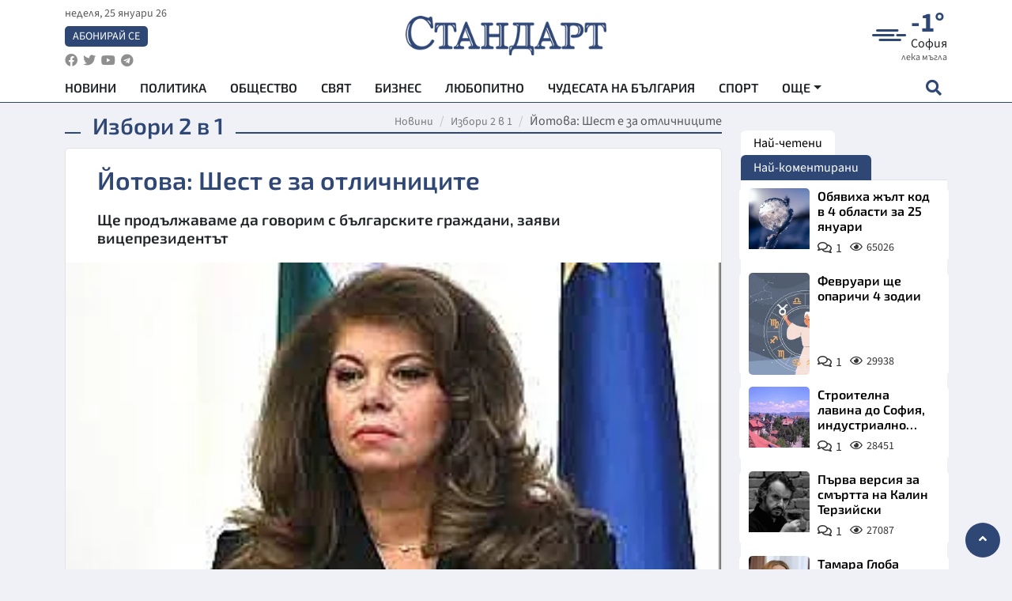

--- FILE ---
content_type: text/html; charset=utf-8
request_url: https://www.standartnews.com/izbori-2-v-1/yotova-shest-e-za-otlichnitsite-473872.html
body_size: 15076
content:
<!DOCTYPE html>
<html xmlns="https://www.w3.org/1999/xhtml" xml:lang="bg" lang="bg"
      prefix="og: https://ogp.me/ns# fb: https://ogp.me/ns/fb# article: https://ogp.me/ns/article#">
<head prefix="og: https://ogp.me/ns# fb: https://ogp.me/ns/fb#  article: https://ogp.me/ns/article#">

    <meta charset="utf-8" />
<meta http-equiv="Content-Type" content="text/html; charset=utf-8" />
<meta http-equiv="Content-Language" content="bg" />
<meta http-equiv="X-UA-Compatible" content="IE=edge">
<meta name="language" content="bulgarian" />
<meta name="country" content="Bulgaria"/>
<meta name="classification" content="Новини"/>
<meta name="owner" content="StandartNews.com - Последни новини от България и света"/>
<meta name="copyright" content="Copyright (c) by StandartNews.com - Последни новини от България и света"/>
<meta name="viewport" content="width=device-width, initial-scale=1.0">
<meta name="robots" content="index, follow, max-snippet:-1, max-image-preview:large, max-video-preview:-1" />
<meta name="googlebot" content="index, follow, max-snippet:-1, max-image-preview:large, max-video-preview:-1" />
<meta name="bingbot" content="index, follow, max-snippet:-1, max-image-preview:large, max-video-preview:-1" />
<meta name="revisit-after" content="1 hours" />
<title>Йотова: Шест е за отличниците - Избори 2 в 1 — Новини Стандарт</title>
<meta name="title" content="Йотова: Шест е за отличниците - Избори 2 в 1 — Новини Стандарт" />
<meta name="description" content="Ще продължаваме да говорим с българските граждани, заяви
вицепрезидентът" />
<meta name="keywords" content="Илияна Йотова, Избори, 2021" />
<meta name="news_keywords" content="Илияна Йотова, Избори, 2021" />
<meta name="author" content="Агенция Стандарт">
<meta name="rating" content="general">
<meta name="DC.Publisher" content="https://www.standartnews.com"/>
<meta name="DC.Language" content="bg"/>
<meta name="Location" content="global"/>
<meta name="geo.region" content="BG" />


<meta name="audience" content="General"/>
<meta name="distribution" content="global">
<meta name="allow-search" content="yes"/>
<meta name="msnbot" content="robots-terms"/>
<meta name="mssmarttagspreventparsing" content="true"/>
<meta property="og:locale" content="bg_BG" />
<meta property="og:type" content="article" />
<meta property="og:title" content="Йотова: Шест е за отличниците - Избори 2 в 1 — Новини Стандарт" />
<meta property="twitter:title" content="Йотова: Шест е за отличниците - Избори 2 в 1 — Новини Стандарт"/>
<meta name="twitter:card" content="summary_large_image" />
<meta name="twitter:site" content="StandartNews.com" />
<meta name="identifier-URL" content="https://www.standartnews.com" />

<meta property="og:description" content="Ще продължаваме да говорим с българските граждани, заяви
вицепрезидентът" />
<meta property="og:url" content="https://www.standartnews.com/izbori-2-v-1/yotova-shest-e-za-otlichnitsite-473872.html" />
<meta property="og:site_name" content="StandartNews.com" />
<meta property="fb:pages" content="173798699346835" />

<meta property="article:publisher" content="Екрит Медиа ООД" />

<meta property="article:author" content="Агенция Стандарт" />
<meta name="thumbnail" content="https://cdn.standartnews.com/media/119797/conversions/iotova-tiersim-podkrepa-ot-vsicki-grazdani-og.jpg" />
<meta property="og:image" content="https://cdn.standartnews.com/media/119797/conversions/iotova-tiersim-podkrepa-ot-vsicki-grazdani-og.jpg" />
<meta property="og:image:alt" content="Йотова: Шест е за отличниците - Избори 2 в 1 — Новини Стандарт" />
<meta property="og:image:width" content="1200" />
<meta property="og:image:height" content="630" />
<meta name="csrf-token" content="erG97SYa2JUAWTJPssxAlLqX11VPcP2ztR6ehIZH">


<link rel="canonical" href="https://www.standartnews.com/izbori-2-v-1/yotova-shest-e-za-otlichnitsite-473872.html" />
<link rel="alternate" hreflang="bg-BG" href="https://www.standartnews.com/izbori-2-v-1/yotova-shest-e-za-otlichnitsite-473872.html">

<meta property="article:tag" content="Илияна Йотова" />
<meta property="article:tag" content="Избори" />
<meta property="article:tag" content="2021" />


<link rel="preconnect" href="//www.google-analytics.com">
<link rel="preconnect" href="https://fonts.gstatic.com">
<link rel="preconnect" href="//securepubads.g.doubleclick.net" crossorigin />
<link rel="dns-prefetch" href="//www.googletagmanager.com" />
<link rel="dns-prefetch" href="//pagead2.googlesyndication.com" />
<link rel="preconnect" href="//tpc.googlesyndication.com" crossorigin />
<link rel="dns-prefetch" href="//onesignal.com" />
<link rel="dns-prefetch" href="//cdn.onesignal.com" />
<link rel="dns-prefetch" href="//connect.facebook.net" />
<link rel="dns-prefetch" href="//gabg.hit.gemius.pl" />
<link rel="dns-prefetch" href="//alt.adocean.pl" />

<link rel="dns-prefetch" href="//www.facebook.com">


<script src="https://cdn.onesignal.com/sdks/web/v16/OneSignalSDK.page.js" defer></script>
<script>
    window.OneSignalDeferred = window.OneSignalDeferred || [];
    OneSignalDeferred.push(async function(OneSignal) {
        await OneSignal.init({
            appId: "f55c7f27-9611-466b-80da-1fb263e77cac",
        });
    });
</script>

<script async src="https://pagead2.googlesyndication.com/pagead/js/adsbygoogle.js?client=ca-pub-6729132906796153"  crossorigin="anonymous"></script>
 
<meta name="facebook-domain-verification" content="l17rgpna63sjtkbhdkku0a1m6k8f0w" />

<!-- Google Tag Manager -->
<script>(function(w,d,s,l,i){w[l]=w[l]||[];w[l].push({'gtm.start':
new Date().getTime(),event:'gtm.js'});var f=d.getElementsByTagName(s)[0],
j=d.createElement(s),dl=l!='dataLayer'?'&l='+l:'';j.async=true;j.src=
'https://www.googletagmanager.com/gtm.js?id='+i+dl;f.parentNode.insertBefore(j,f);
})(window,document,'script','dataLayer','GTM-T77QSFV5');</script>
<!-- End Google Tag Manager -->

<script async src="https://securepubads.g.doubleclick.net/tag/js/gpt.js"></script>

<!-- GPT v4 -->
<script>
  window.googletag = window.googletag || {cmd: []};
  googletag.cmd.push(function() {
    const mapping = googletag.sizeMapping()
      .addSize([1024, 0], [[970, 90],[970, 250],[750, 300],[750, 100],[750, 200],[600, 250],[600, 300],[528, 300],[300, 120]])
      .addSize([0, 0], [[300, 250],[300, 600],[336, 600],[300, 120]])
      .build();
    // h01-top
    googletag.defineSlot('/5677910/h01', [[970, 90], [728, 90], [300, 250], [970, 250]], 'div-gpt-ad-1762250055399-0').addService(googletag.pubads());
    // h02-c
    googletag.defineSlot('/5677910/h02-c', [[300, 250], [728, 90], 'fluid', [300, 600], [970, 90], [970, 250]], 'div-gpt-ad-1757747746776-0').addService(googletag.pubads());
    // h03m
    googletag.defineSlot('/5677910/h03m', [[300, 250], [336, 280], 'fluid', [300, 100]], 'div-gpt-ad-1757747917389-0').addService(googletag.pubads());
    // h04-right
    googletag.defineSlot('/5677910/h04r', [[300, 100], [300, 250], [300, 300], [300, 600]], 'div-gpt-ad-1757950575263-0').addService(googletag.pubads());
    // h05-left
    googletag.defineSlot('/5677910/h05-l', [[300, 250], [336, 280], [600, 250], [600, 300], [750, 200], [300, 600], [750, 300], 'fluid', [528, 300], [336, 600], [750, 100]], 'div-gpt-ad-1758001641328-0').addService(googletag.pubads());
    // h06-sidebar
    googletag.defineSlot('/5677910/h06-l', [[300, 250], [300, 600]], 'div-gpt-ad-1758013781534-0').addService(googletag.pubads());
    // h07-left
    googletag.defineSlot('/5677910/h07-l', [[600, 250], [750, 100], 'fluid', [336, 600], [300, 600], [336, 280], [300, 250], [750, 200], [750, 300]], 'div-gpt-ad-1758020847632-0').addService(googletag.pubads());
    // h08-sidebar
    googletag.defineSlot('/5677910/h08-r', [[300, 250], [300, 600]], 'div-gpt-ad-1758179692938-0').addService(googletag.pubads());
    // h09-sidebar
    googletag.defineSlot('/5677910/h09-r', [[300, 250], [300, 600]], 'div-gpt-ad-1758185132347-0').addService(googletag.pubads());
    // i02-sb
    googletag.defineSlot('/5677910/gam-i02-sb', [[300, 250], [300, 600]], 'div-gpt-ad-1756995482170-0').defineSizeMapping(mapping).addService(googletag.pubads());
    // gam-i3-ia-m
    googletag.defineSlot('/5677910/gam-i3-ia-m', [[600, 250], [336, 600], [600, 300], [750, 100], [750, 300], [300, 600], [300, 250], [528, 300], [750, 200]], 'div-gpt-ad-1767714341978-0').defineSizeMapping(mapping).addService(googletag.pubads());
    // gam-i3-2-ia
    googletag.defineSlot('/5677910/gam-i3-2-ia', [[300, 600], [600, 250], [300, 250], [750, 200], [336, 280]], 'div-gpt-ad-1767713899905-0').defineSizeMapping(mapping).addService(googletag.pubads());
    // gam-i4-ua-m
    googletag.defineSlot('/5677910/gam-i4-ua-m', [[750, 100], [300, 250], [600, 300], [750, 200], [300, 600], [600, 250], [528, 300], [750, 300], [336, 600]], 'div-gpt-ad-1757141963961-0').defineSizeMapping(mapping).addService(googletag.pubads());
    // i07-l
    googletag.defineSlot('/5677910/i07-l', [[300, 250], 'fluid', [528, 300], [336, 280], [336, 600], [600, 300], [750, 200], [750, 100], [300, 600], [600, 250], [750, 300]], 'div-gpt-ad-1757319745812-0').defineSizeMapping(mapping).addService(googletag.pubads());
    googletag.pubads().enableSingleRequest();
    googletag.pubads().collapseEmptyDivs();
    googletag.enableServices();
  });
</script>



    <meta name="atdlayout" content="article">

    <script type="application/ld+json">
        {
            "@context":"https://schema.org",
    "@type":"Organization",
    "name":"Стандарт Нюз",
    "logo": {
        "@type": "ImageObject",
        "url": "https:\/\/www.standartnews.com\/build\/assets\/logo-BWKZEvMh.png"    },
    "email": "agency@standartnews.com",
    "description": "Информационна агенция Стандарт Нюз и вестник Стандарт | Новини, анализи, коментари, интервюта | Актуални вести от България и Света",
    "telephone": "+359879807727",
 		"url" : "https://www.standartnews.com",
   	"sameAs" : [
   		"https://news.google.com/publications/CAAqBwgKMM7DoAwwr-uwBA?ceid=BG:bg&oc=3",
  		"https://www.facebook.com/standartnews",
  		"https://twitter.com/StandartNewsBG",
  		"https://www.youtube.com/@Standart-News",
  		"https://t.me/StandartNewsBg"
  	]
}
    </script>

    <script type="application/ld+json">
        {
            "@context": "https://schema.org",
	"@type": "hentry",
	"entry-title": "Йотова: Шест е за отличниците",
	"published": "2021-10-13T12:03:43+03:00",
	"updated": "2021-10-13T12:03:43+03:00"
}
    </script>


    <script type='application/ld+json'>
        {
          "@context": "https://schema.org",
  "@type": "NewsArticle",
  "mainEntityOfPage": {
    "@type": "WebPage",
    "@id": "https:\/\/www.standartnews.com\/izbori-2-v-1\/yotova-shest-e-za-otlichnitsite-473872.html"  },
  "isAccessibleForFree": true,
  "dateCreated": "2021-10-13T12:03:43+03:00",
  "datePublished": "2021-10-13T12:03:43+03:00",
  "dateModified": "2021-10-13T12:03:43+03:00",
  "inLanguage" : "bg-BG",
  "copyrightYear" : "2026",
  "keywords" : "\u0418\u043b\u0438\u044f\u043d\u0430 \u0419\u043e\u0442\u043e\u0432\u0430, \u0418\u0437\u0431\u043e\u0440\u0438, 2021",
  "url": "https:\/\/www.standartnews.com\/izbori-2-v-1\/yotova-shest-e-za-otlichnitsite-473872.html",
  "headline": "Йотова: Шест е за отличниците",
  "description": "Ще продължаваме да говорим с българските граждани, заяви\r\nвицепрезидентът",
  "thumbnailUrl": "https:\/\/cdn.standartnews.com\/media\/119797\/conversions\/iotova-tiersim-podkrepa-ot-vsicki-grazdani-og.jpg",
  "name": "Йотова: Шест е за отличниците",
  "articleBody": "„Шест е за отличниците“ - така вицепрезидентът Илияна Йотова коментира номера на бюлетината при днешния жребий в ЦИК, с който заедно с президента Румен Радев ще участват в изборите за държавен глава на 14 ноември. „Ние ще продължаваме кампанията и тона на кампанията такъв, какъвто е бил тонът в нашето поведение през всичките четири години. Ще продължаваме да говорим с българските граждани. Днешният номер, който изтеглихме – доволни сме, шест е за отличниците“, коментира Йотова. ",
  "author": {
    "@type": "Person",
    "name": "Агенция Стандарт",
    "url": "https:\/\/www.standartnews.com\/avtor\/agenciya-standart",
    "sameAs": [
		"https://news.google.com/publications/CAAqBwgKMM7DoAwwr-uwBA?ceid=BG:bg&oc=3",
  		"https://www.facebook.com/standartnews",
  		"https://twitter.com/StandartNewsBG",
  		"https://www.youtube.com/@Standart-News",
  		"https://t.me/StandartNewsBg"
    ]
  },
  "articleSection": [
                                    "Избори 2 в 1"                            ],
        "image": {
          "@type": "ImageObject",
          "url": "https:\/\/cdn.standartnews.com\/media\/119797\/conversions\/iotova-tiersim-podkrepa-ot-vsicki-grazdani-og.jpg",
          "width": 1200,
          "height": 630
        },
        "wordCount" : 72,
  "publisher": {
    "@type": "NewsMediaOrganization",
    "name": "Екрит Медиа ООД",
    "url": "https://www.standartnews.com",
    "logo": {
      "@type": "ImageObject",
      "url": "https:\/\/www.standartnews.com\/build\/assets\/logo-BWKZEvMh.png"    },
    "sameAs": [
      "https://www.facebook.com/standartnews",
      "https://twitter.com/StandartNewsBG"
    ]
  }
}
    </script>

    <script type="application/ld+json">
        {
           "@context": "https://schema.org",
	   "@type": "BreadcrumbList",
	   "itemListElement": [
		  {
			 "@type": "ListItem",
			 "position": 1,
			 "item": {
 			"@id": "https:\/\/www.standartnews.com",
				"name": "Новини"
			 }
		  },
		  {
			 "@type": "ListItem",
			 "position": 2,
			 "item": {
 			"@id": "https:\/\/www.standartnews.com\/izbori-2-v-1.html",
				"name": "Избори 2 в 1"			 }
		  }
	   ]
	}
    </script>


    <meta property="article:section" content="Избори 2 в 1"/>
    <meta property="article:published_time" content="2021-10-13T12:03:43+03:00"/>
    <meta property="article:modified_time" content="2021-10-13T12:03:43+03:00"/>
    <meta property="og:updated_time" content="2021-10-13T12:03:43+03:00"/>
    <meta property="og:image:secure_url" content="https://cdn.standartnews.com/media/119797/conversions/iotova-tiersim-podkrepa-ot-vsicki-grazdani-og.jpg"/>
    <meta name="copyright" content="©️ Екрит Медиа ООД"/>
    <meta name="twitter:card" content="summary_large_image"/>
    <meta name="twitter:description" content="Ще продължаваме да говорим с българските граждани, заяви
вицепрезидентът"/>
    <meta name="twitter:title" content="Йотова: Шест е за отличниците - Избори 2 в 1 — Новини Стандарт"/>
    <meta name="twitter:site" content="StandartNews.com"/>
    <meta name="twitter:image" content="https://cdn.standartnews.com/media/119797/conversions/iotova-tiersim-podkrepa-ot-vsicki-grazdani-og.jpg"/>
    <meta name="twitter:image:alt" content="https://cdn.standartnews.com/media/119797/conversions/iotova-tiersim-podkrepa-ot-vsicki-grazdani-og.jpg">
    <meta name="twitter:creator" content="@StandartNews.com"/>
    <meta name="contact" content="info@standartnews.com"/>

<link rel="icon" type="image/x-icon" href="https://www.standartnews.com/build/assets/favicon-BowyKsyV.ico">
<link rel="apple-touch-icon" sizes="57x57" href="https://www.standartnews.com/build/assets/apple-icon-57x57-DuwwO6yu.png">
<link rel="apple-touch-icon" sizes="60x60" href="https://www.standartnews.com/build/assets/apple-icon-60x60-DGuB3NRA.png">
<link rel="apple-touch-icon" sizes="72x72" href="https://www.standartnews.com/build/assets/apple-icon-72x72-CF8D2x95.png">
<link rel="apple-touch-icon" sizes="76x76" href="https://www.standartnews.com/build/assets/apple-icon-76x76-BZUsb_bb.png">
<link rel="apple-touch-icon" sizes="114x114" href="https://www.standartnews.com/build/assets/apple-icon-114x114-BuDGPFSc.png">
<link rel="apple-touch-icon" sizes="120x120" href="https://www.standartnews.com/build/assets/apple-icon-120x120-PcQmG1I7.png">
<link rel="apple-touch-icon" sizes="144x144" href="https://www.standartnews.com/build/assets/ms-icon-144x144-CEJ87v-O.png">
<link rel="apple-touch-icon" sizes="152x152" href="https://www.standartnews.com/build/assets/apple-icon-152x152-WRzrQ7XH.png">
<link rel="apple-touch-icon" sizes="180x180" href="https://www.standartnews.com/build/assets/apple-icon-180x180-CvFLIUzM.png">
<link rel="icon" type="image/png" sizes="32x32" href="https://www.standartnews.com/build/assets/favicon-32x32-C7msAGai.png">
<link rel="icon" type="image/png" sizes="16x16" href="https://www.standartnews.com/build/assets/favicon-16x16-Drifnk-4.png">
<meta name="msapplication-TileImage" content="https://www.standartnews.com/build/assets/ms-icon-144x144-CEJ87v-O.png">
<link rel="manifest" href="https://www.standartnews.com/build/assets/site-DImO3pJD.webmanifest">

<!--[if lt IE 9]>
<script>
document.createElement('header');
document.createElement('nav');
document.createElement('section');
document.createElement('article');
document.createElement('aside');
document.createElement('footer');
document.createElement('hgroup');
</script>
<![endif]-->


    <link rel="dns-prefetch" href="https://ads.standartnews.com">
    <link rel="preconnect" href="https://ads.standartnews.com" crossorigin/>

    <link rel="dns-prefetch" href="https://cdn.standartnews.com">
    <link rel="preconnect" href="https://cdn.standartnews.com" crossorigin>




    <link rel="preload" as="style" href="https://www.standartnews.com/build/assets/front-Dk8Eg5dK.css" /><link rel="preload" as="style" href="https://www.standartnews.com/build/assets/front-DkBSsmpK.css" /><link rel="modulepreload" as="script" href="https://www.standartnews.com/build/assets/front-C6RDu5z_.js" /><link rel="stylesheet" href="https://www.standartnews.com/build/assets/front-Dk8Eg5dK.css" data-navigate-track="reload" /><link rel="stylesheet" href="https://www.standartnews.com/build/assets/front-DkBSsmpK.css" data-navigate-track="reload" /><script type="module" src="https://www.standartnews.com/build/assets/front-C6RDu5z_.js" data-navigate-track="reload"></script>
    
</head>
<body>


<!-- Google Tag Manager (noscript) -->
<noscript>
    <iframe src="https://www.googletagmanager.com/ns.html?id=GTM-T77QSFV5"
            height="0" width="0" style="display:none;visibility:hidden"></iframe>
</noscript>
<!-- End Google Tag Manager (noscript) -->

<div class="sub-header">
        <center>
            <!-- Ad Server Javascript Tag - i00 -->
<script type='text/javascript'><!--//<![CDATA[
   var m3_u = (location.protocol=='https:'?'https://ads.standartnews.com/www/delivery/ajs.php':'http://ads.standartnews.com/www/delivery/ajs.php');
   var m3_r = Math.floor(Math.random()*99999999999);
   if (!document.MAX_used) document.MAX_used = ',';
   document.write ("<scr"+"ipt type='text/javascript' src='"+m3_u);
   document.write ("?zoneid=56&target=_blank");
   document.write ('&cb=' + m3_r);
   if (document.MAX_used != ',') document.write ("&exclude=" + document.MAX_used);
   document.write (document.charset ? '&charset='+document.charset : (document.characterSet ? '&charset='+document.characterSet : ''));
   document.write ("&loc=" + escape(window.location));
   if (document.referrer) document.write ("&referer=" + escape(document.referrer));
   if (document.context) document.write ("&context=" + escape(document.context));
   document.write ("'><\/scr"+"ipt>");
//]]>--></script><noscript><a href='https://ads.standartnews.com/www/delivery/ck.php?n=aaa93663&cb=INSERT_RANDOM_NUMBER_HERE' target='_blank'><img src='https://ads.standartnews.com/www/delivery/avw.php?zoneid=56&cb=INSERT_RANDOM_NUMBER_HERE&n=aaa93663' border='0' alt='' /></a></noscript>
        </center>
    </div>

<header id="header">
  <div class="container">
    <div class="header-top row">

      <div class="col-3 col-md-4">
        <div class="d-none d-md-flex h-100 justify-content-between flex-column align-items-start">
          <div class="date">неделя, 25 януари 26</div>
          <div class="subscribe"><a href="https://abonament.standartnews.com/" target="_blank" title="Абонирай се за вестник Стандарт " >Абонирай се</a></div>
          <div class="social-links">
            <ul class="social-list">
                            <li><a href="https://www.facebook.com/standartnews"  title="Последвайте StandartNews в Facebook" target="_blank" ><i class="fab fa-facebook"></i></a></li>
              
                            <li><a href="https://twitter.com/StandartNewsBG"  title="Последвайте StandartNews в Instagram" target="_blank"><i class="fab fa-twitter"></i></a></li>
              
                            <li><a href="https://www.youtube.com/@Standart-News" title="Последвайте StandartNews в YouTube" target="_blank"><i class="fab fa-youtube"></i></a></li>
              
              
                            <li><a href="https://t.me/StandartNewsBg"  title="Последвайте StandartNews в Telegram" target="_blank"><i class="fab fa-telegram"></i></a></li>
              
            </ul>
          </div>
        </div>

        <div class="d-flex d-md-none h-100 align-items-center">
          <button aria-label="mobile navigation" class="d-block d-md-none burger-bnt swipe-menu-btn">
           <i class="fas fa-bars"></i>
          </button>
        </div>
      </div>

      <div class="col-6 col-md-4 text-center logo">
        <a href="https://www.standartnews.com" title="" >
          <img src="https://www.standartnews.com/build/assets/logo-BWKZEvMh.png" width="305" height="60" title="StandartNews.com" alt="Стандарт Нюз" />
        </a>
      </div>

      <div class="col-3 col-md-4">

        <div id="weather-header" class="d-none d-md-flex h-100 ">
                    <div>
            <div class=" weather  flex-column justify-content-center">
                <div class="d-flex mb-1 justify-content-center">
                    <i class="icon wi wi-windy"></i>
                    <div>
                      <div class="temp">-1°</div>
                      <div class="city">София</div>
                    </div>
                </div>
                <div class="condition-text">лека мъгла</div>
            </div>
          </div>
                    <div>
            <div class=" weather  flex-column justify-content-center">
                <div class="d-flex mb-1 justify-content-center">
                    <i class="icon wi wi-windy"></i>
                    <div>
                      <div class="temp">2°</div>
                      <div class="city">Пловдив</div>
                    </div>
                </div>
                <div class="condition-text">лека мъгла</div>
            </div>
          </div>
                    <div>
            <div class=" weather  flex-column justify-content-center">
                <div class="d-flex mb-1 justify-content-center">
                    <i class="icon wi wi-cloudy"></i>
                    <div>
                      <div class="temp">6°</div>
                      <div class="city">Варна</div>
                    </div>
                </div>
                <div class="condition-text">облачно</div>
            </div>
          </div>
                    <div>
            <div class=" weather  flex-column justify-content-center">
                <div class="d-flex mb-1 justify-content-center">
                    <i class="icon wi wi-cloudy"></i>
                    <div>
                      <div class="temp">7°</div>
                      <div class="city">Бургас</div>
                    </div>
                </div>
                <div class="condition-text">облачно</div>
            </div>
          </div>
                    <div>
            <div class=" weather  flex-column justify-content-center">
                <div class="d-flex mb-1 justify-content-center">
                    <i class="icon wi wi-cloudy"></i>
                    <div>
                      <div class="temp">1°</div>
                      <div class="city">Русе</div>
                    </div>
                </div>
                <div class="condition-text">облачно</div>
            </div>
          </div>
                    <div>
            <div class=" weather  flex-column justify-content-center">
                <div class="d-flex mb-1 justify-content-center">
                    <i class="icon wi wi-cloudy"></i>
                    <div>
                      <div class="temp">6°</div>
                      <div class="city">Стара Загора</div>
                    </div>
                </div>
                <div class="condition-text">облачно</div>
            </div>
          </div>
                    <div>
            <div class=" weather  flex-column justify-content-center">
                <div class="d-flex mb-1 justify-content-center">
                    <i class="icon wi wi-windy"></i>
                    <div>
                      <div class="temp">0°</div>
                      <div class="city">Плевен</div>
                    </div>
                </div>
                <div class="condition-text">лека мъгла</div>
            </div>
          </div>
                    <div>
            <div class=" weather  flex-column justify-content-center">
                <div class="d-flex mb-1 justify-content-center">
                    <i class="icon wi wi-cloudy"></i>
                    <div>
                      <div class="temp">4°</div>
                      <div class="city">Сливен</div>
                    </div>
                </div>
                <div class="condition-text">облачно</div>
            </div>
          </div>
                    <div>
            <div class=" weather  flex-column justify-content-center">
                <div class="d-flex mb-1 justify-content-center">
                    <i class="icon wi wi-cloudy"></i>
                    <div>
                      <div class="temp">3°</div>
                      <div class="city">Добрич</div>
                    </div>
                </div>
                <div class="condition-text">облачно</div>
            </div>
          </div>
                    <div>
            <div class=" weather  flex-column justify-content-center">
                <div class="d-flex mb-1 justify-content-center">
                    <i class="icon wi wi-cloudy"></i>
                    <div>
                      <div class="temp">4°</div>
                      <div class="city">Шумен</div>
                    </div>
                </div>
                <div class="condition-text">облачно</div>
            </div>
          </div>
                    <div>
            <div class=" weather  flex-column justify-content-center">
                <div class="d-flex mb-1 justify-content-center">
                    <i class="icon wi wi-cloudy"></i>
                    <div>
                      <div class="temp">2°</div>
                      <div class="city">Перник</div>
                    </div>
                </div>
                <div class="condition-text">разкъсана облачност</div>
            </div>
          </div>
                  </div>


        <div class="d-flex d-md-none search-btn h-100  justify-content-end">
          <button aria-label="open search form" class="d-block d-md-none">
           <i class="fas fa-search"></i>
           <i class="fas fa-times"></i>
          </button>

        </div>

      </div>

    </div>


    <div class="d-none d-md-flex ">
      <nav class="main-nav" itemscope="" itemtype="https://schema.org/SiteNavigationElement" >
        <div class="collapse navbar-collapse d-none d-md-block">
          <ul class="navbar-nav main-menu d-none d-md-block">
                                  <li class="nav-item nav-item-0  " itemprop="name">
              <a  class="nav-link   " href="/" target="" title="Новини" itemprop="url" >Новини</a>

              
              
                          </li>
                        <li class="nav-item nav-item-1  " itemprop="name">
              <a  class="nav-link   " href="/balgariya-politika.html" target="" title="Политика" itemprop="url" >Политика</a>

              
                          </li>
                        <li class="nav-item nav-item-2  " itemprop="name">
              <a  class="nav-link   " href="/balgariya-obshtestvo.html" target="" title="Общество" itemprop="url" >Общество</a>

              
                          </li>
                        <li class="nav-item nav-item-3  " itemprop="name">
              <a  class="nav-link   " href="/svyat.html" target="" title="Свят" itemprop="url" >Свят</a>

              
                          </li>
                        <li class="nav-item nav-item-4  " itemprop="name">
              <a  class="nav-link   " href="/biznes.html" target="" title="Бизнес" itemprop="url" >Бизнес</a>

              
                          </li>
                        <li class="nav-item nav-item-5  " itemprop="name">
              <a  class="nav-link   " href="/lifestyle-lyubopitno.html" target="" title="Любопитно" itemprop="url" >Любопитно</a>

              
                          </li>
                        <li class="nav-item nav-item-6  " itemprop="name">
              <a  class="nav-link   " href="/chudesata-na-balgariya.html" target="" title="Чудесата на България" itemprop="url" >Чудесата на България</a>

              
                          </li>
                        <li class="nav-item nav-item-7  " itemprop="name">
              <a  class="nav-link   " href="/sport.html" target="" title="Спорт" itemprop="url" >Спорт</a>

              
                          </li>
                        <li class="nav-item nav-item-8  " itemprop="name">
              <a  class="nav-link   " href="/podcast.html" target="" title="Подкаст" itemprop="url" >Подкаст</a>

              
                          </li>
                        <li class="nav-item nav-item-9  " itemprop="name">
              <a  class="nav-link   " href="/regionalni.html" target="" title="Регионални" itemprop="url" >Регионални</a>

              
                          </li>
                        <li class="nav-item nav-item-10  " itemprop="name">
              <a  class="nav-link   " href="/vestnik-standart.html" target="" title="Вестник Стандарт" itemprop="url" >Вестник Стандарт</a>

              
                          </li>
                        <li class="nav-item nav-item-11  " itemprop="name">
              <a  class="nav-link   " href="/mladezhka-akademiya-chudesata-na-balgariya.html" target="" title="Младежка академия &quot;Чудесата на България&quot;" itemprop="url" >Младежка академия &quot;Чудесата на България&quot;</a>

              
                          </li>
                        <li class="nav-item nav-item-12  " itemprop="name">
              <a  class="nav-link   " href="/zdrave.html" target="" title="Здраве" itemprop="url" >Здраве</a>

              
                          </li>
                        <li class="nav-item nav-item-13  " itemprop="name">
              <a  class="nav-link   " href="/balgariya-obrazovanie.html" target="" title="Образование" itemprop="url" >Образование</a>

              
                          </li>
                        <li class="nav-item nav-item-14  " itemprop="name">
              <a  class="nav-link   " href="/moyat-grad.html" target="" title="Моят град" itemprop="url" >Моят град</a>

              
                          </li>
                        <li class="nav-item nav-item-15  " itemprop="name">
              <a  class="nav-link   " href="/tekhnologii.html" target="" title="Технологии" itemprop="url" >Технологии</a>

              
                          </li>
                        <li class="nav-item nav-item-16  " itemprop="name">
              <a  class="nav-link   " href="/da-na-blgarskata-khrana.html" target="" title="ДА!На българската храна" itemprop="url" >ДА!На българската храна</a>

              
                          </li>
                        <li class="nav-item nav-item-17  " itemprop="name">
              <a  class="nav-link   " href="/da-na-blgarskata-ikonomika.html" target="" title="ДА! На българската икономика" itemprop="url" >ДА! На българската икономика</a>

              
                          </li>
                        <li class="nav-item nav-item-18  " itemprop="name">
              <a  class="nav-link   " href="/kultura.html" target="" title="Култура" itemprop="url" >Култура</a>

              
                          </li>
                        <li class="nav-item nav-item-19  " itemprop="name">
              <a  class="nav-link   " href="/balgariya-pravosudie.html" target="" title="Правосъдие" itemprop="url" >Правосъдие</a>

              
                          </li>
                        <li class="nav-item nav-item-20  " itemprop="name">
              <a  class="nav-link   " href="/balgariya-krimi.html" target="" title="Крими" itemprop="url" >Крими</a>

              
                          </li>
                        <li class="nav-item nav-item-21  " itemprop="name">
              <a  class="nav-link   " href="/kiberzashchitnitsi.html" target="" title="Киберзащитници" itemprop="url" >Киберзащитници</a>

              
                          </li>
                        <li class="nav-item nav-item-22  " itemprop="name">
              <a  class="nav-link   " href="/vyara.html" target="" title="Вяра" itemprop="url" >Вяра</a>

              
                          </li>
                        <li class="nav-item nav-item-23  " itemprop="name">
              <a  class="nav-link   " href="/malki-obyavi.html" target="" title="Обяви" itemprop="url" >Обяви</a>

              
                          </li>
                        <li class="nav-item nav-item-24  " itemprop="name">
              <a  class="nav-link   " href="/voynata-v-ukrayna.html" target="" title="Войната в Украйна" itemprop="url" >Войната в Украйна</a>

              
                          </li>
                                  <li class="nav-item more dropdown">
              <span class="nav-link dropdown-toggle">Още</span>
              <ul class="dropdown-menu"></ul>
            </li>
          </ul>
        </div>
      </nav>

      <div class="search-icon  search-btn">
        <button aria-label="open search form" class="h-100">
          <i class="fas fa-search"></i>
          <i class="fas fa-times"></i>
        </button>
      </div>
    </div>


  </div>

  <div id="mobile-nav" class="d-md-none">

    <div class="header">
      <a href="https://www.standartnews.com">
        <img src="https://www.standartnews.com/build/assets/logo-white-C2sOev6b.png" width="305" height="60" alt="Стандарт" title="Standart News" >
      </a>
    </div>

    <button aria-label="close search form" class="close-btn">
      <i class="fas fa-times"></i>
    </button>

    <ul class="navbar-nav mobile-menu">
                <li class="nav-item nav-item-0    "><a class="nav-link" href="/" target="" title="Начална страница">Новини</a>

        
      </li>
            <li class="nav-item nav-item-1    "><a class="nav-link" href="/balgariya-politika.html" target="" title="Политика">Политика</a>

        
      </li>
            <li class="nav-item nav-item-2    "><a class="nav-link" href="/balgariya-obshtestvo.html" target="" title="Общество">Общество</a>

        
      </li>
            <li class="nav-item nav-item-3    "><a class="nav-link" href="/podcast.html" target="" title="Подкаст">Подкаст</a>

        
      </li>
            <li class="nav-item nav-item-4    "><a class="nav-link" href="/biznes.html" target="" title="Бизнес">Бизнес</a>

        
      </li>
            <li class="nav-item nav-item-5    "><a class="nav-link" href="/svyat.html" target="" title="Свят">Свят</a>

        
      </li>
            <li class="nav-item nav-item-6    "><a class="nav-link" href="/lifestyle-lyubopitno.html" target="" title="Любопитно">Любопитно</a>

        
      </li>
            <li class="nav-item nav-item-7    "><a class="nav-link" href="/lifestyle.html" target="" title="Лайфстайл">Лайфстайл</a>

        
      </li>
            <li class="nav-item nav-item-8    "><a class="nav-link" href="/sport.html" target="" title="Спорт">Спорт</a>

        
      </li>
            <li class="nav-item nav-item-9    "><a class="nav-link" href="/regionalni.html" target="" title="Регионални">Регионални</a>

        
      </li>
            <li class="nav-item nav-item-10    "><a class="nav-link" href="/chudesata-na-balgariya.html" target="" title="Чудесата на България">Чудесата на България</a>

        
      </li>
            <li class="nav-item nav-item-11    "><a class="nav-link" href="/mladezhka-akademiya-chudesata-na-balgariya.html" target="" title="Младежка академия &quot;Чудесата на България&quot;">Младежка академия &quot;Чудесата на България&quot;</a>

        
      </li>
            <li class="nav-item nav-item-12    "><a class="nav-link" href="/vestnik-standart.html" target="" title="Вестник &quot;Стандарт&quot;">Вестник &quot;Стандарт&quot;</a>

        
      </li>
            <li class="nav-item nav-item-13    "><a class="nav-link" href="/zdrave.html" target="" title="Здраве">Здраве</a>

        
      </li>
            <li class="nav-item nav-item-14    "><a class="nav-link" href="/balgariya-obrazovanie.html" target="" title="Образование">Образование</a>

        
      </li>
            <li class="nav-item nav-item-15    "><a class="nav-link" href="/moyat-grad.html" target="" title="Моят град">Моят град</a>

        
      </li>
            <li class="nav-item nav-item-16    "><a class="nav-link" href="/da-na-blgarskata-khrana.html" target="" title="ДА! На българската храна">ДА! На българската храна</a>

        
      </li>
            <li class="nav-item nav-item-17    "><a class="nav-link" href="/da-na-blgarskata-ikonomika.html" target="" title="ДА! На българската икономика">ДА! На българската икономика</a>

        
      </li>
            <li class="nav-item nav-item-18    "><a class="nav-link" href="/kultura.html" target="" title="Култура">Култура</a>

        
      </li>
            <li class="nav-item nav-item-19    "><a class="nav-link" href="/tekhnologii.html" target="" title="Технологии">Технологии</a>

        
      </li>
            <li class="nav-item nav-item-20    "><a class="nav-link" href="/balgariya-pravosudie.html" target="" title="Правосъдие">Правосъдие</a>

        
      </li>
            <li class="nav-item nav-item-21    "><a class="nav-link" href="/balgariya-krimi.html" target="" title="Крими">Крими</a>

        
      </li>
            <li class="nav-item nav-item-22    "><a class="nav-link" href="/kiberzashchitnitsi.html" target="" title="Киберзащитници">Киберзащитници</a>

        
      </li>
            <li class="nav-item nav-item-23    "><a class="nav-link" href="/vyara.html" target="" title="Вяра">Вяра</a>

        
      </li>
            <li class="nav-item nav-item-24    "><a class="nav-link" href="/malki-obyavi.html" target="" title="Малки обяви">Малки обяви</a>

        
      </li>
          

    </ul>

    <div class="footer">
      <ul class="social-list">
                <li><a href="https://www.facebook.com/standartnews" title="Последвайте StandartNews в Facebook" target="_blank" ><i class="fab fa-facebook"></i></a></li>
        
                <li><a href="https://twitter.com/StandartNewsBG" title="Последвайте StandartNews в X" target="_blank"><i class="fab fa-twitter"></i></a></li>
        
                <li><a href="https://www.youtube.com/@Standart-News" title="Последвайте StandartNews в YouTube" target="_blank"><i class="fab fa-youtube"></i></a></li>
        
        
                <li><a href="https://t.me/StandartNewsBg" title="Последвайте StandartNews в Telegram" target="_blank"><i class="fab fa-telegram"></i></a></li>
              </ul>
    </div>
  </div>

  <div class="form-container" id="search-form">
    <form method="GET" action="https://www.standartnews.com/search" accept-charset="UTF-8">
    <div class="container">
      <div class="row">
        <div class="col-12 d-flex">

          <input placeholder="Търси..." name="q" type="text">

          <button aria-label="submit search form" class="search-submit-btn">
            <i class="fas fa-search"></i>
          </button>

          </form>
        </div>


      </div>
    </div>
  </div>


</header>

<main id="main">

    








    <section id="article-page">
        <div class="container">
            <div class="row">

                <div class="col-12 col-lg-8 col-xl-9 ">
                    <div class="row">
                        <div class="col-12">
                            <div class="header-section inside">

                                <a href="https://www.standartnews.com/izbori-2-v-1.html" class="section-title"
                                   title="Още от Избори 2 в 1">
                                    <span class="title">Избори 2 в 1</span></a>

                                <nav class="breadcrumb-nav" aria-label="Breadcrumb" role="navigation">
  <ol class="breadcrumb">
  		  		    	<li class="breadcrumb-item"><a href="https://www.standartnews.com" title="Новини">Новини</a></li>
	        	  		    	<li class="breadcrumb-item"><a href="https://www.standartnews.com/izbori-2-v-1.html" title="Избори 2 в 1">Избори 2 в 1</a></li>
	        	  	
						<li class="breadcrumb-item active" aria-current="page"><span>Йотова: Шест е за отличниците</span></li> 
					      
  </ol>
</nav>  



                            </div>
                        </div>

                        <div class="col-12">

                            <article id="article" itemscope itemtype="https://schema.org/NewsArticle">
                                <h1 class="title" itemprop="headline name">Йотова: Шест е за отличниците</h1>

                                                                    <h2 class="subtitle" itemprop="alternativeHeadline">Ще продължаваме да говорим с българските граждани, заяви
вицепрезидентът</h2>
                                

                                

                                

                                
                                
                                
                                
                                
                                
                                
                                
                                
                                

                                
                                
                                
                                
                                
                                
                                

                                
                                
                                

                                
                                
                                
                                
                                
                                
                                

                                                                    <div class="post-thumbnail">
                                        <figure class="responsive" itemprop="image" itemscope itemtype="https://schema.org/ImageObject"><picture><source type="image/webp" media="(max-width: 200px)" srcset="https://cdn.standartnews.com/media/119797/responsive-images/iotova-tiersim-podkrepa-ot-vsicki-grazdani___responsive_200_112.webp"><source type="image/webp" media="(max-width: 299px)" srcset="https://cdn.standartnews.com/media/119797/responsive-images/iotova-tiersim-podkrepa-ot-vsicki-grazdani___responsive_299_168.webp"><img alt="Йотова: Шест е за отличниците" loading="eager" decoding="async" fetchpriority="high" src="https://cdn.standartnews.com/media/119797/responsive-images/iotova-tiersim-podkrepa-ot-vsicki-grazdani___responsive_299_168.webp" sizes="100vw"><meta itemprop="contentUrl" content="https://cdn.standartnews.com/media/119797/responsive-images/iotova-tiersim-podkrepa-ot-vsicki-grazdani___responsive_299_168.webp"></picture></figure>
                                    </div>
                                

                                <div class="post-meta">
                                    <div class="post-date">
                                        <i class="far fa-clock"></i> 13 окт 21 | 12:03
                                        <div class="d-none">
                                            <time itemprop="datePublished"
                                                  content="2021-10-13T12:03:43+03:00"
                                                  datetime="2021-10-13T12:03:43+03:00">13 окт 21 | 12:03</time>
                                            <meta itemprop="dateModified"
                                                  content="2021-10-13T12:03:43+03:00"/>
                                        </div>
                                    </div>

                                                                            <div>
                                            <button class="scrollToCommentsButton"
                                                    data-target="comment-form">
                                                <i class="far fa-comments"></i> 0 <span
                                                        class="d-none d-md-inline">коментара</span>
                                            </button>
                                        </div>
                                    
                                    <div>
                                        <i class="far fa-eye"></i> 1241

                                        <div class="d-none">
                                            <script>

                                                async function fetchData(url) {
                                                    try {
                                                        const response = await fetch(url);
                                                        if (!response.ok) {
                                                            throw new Error('Network response was not ok');
                                                        }
                                                        const data = await response.json();
                                                    } catch (error) {
                                                        console.error('There was a problem with the fetch operation:', error);
                                                    }
                                                }

                                                fetchData('https://www.standartnews.com/article/views?id=473872');
                                            </script>
                                        </div>


                                    </div>

                                                                            <div class="d-none d-md-block"><i
                                                    class="far fa-user-circle"></i> Агенция Стандарт
                                        </div>
                                    
                                </div>

                                <div class="post-content" itemprop="articleBody">
                                    <p>„Шест е за отличниците“ - така вицепрезидентът Илияна Йотова коментира номера на бюлетината при днешния жребий в ЦИК, с който заедно с президента Румен Радев ще участват в изборите за държавен глава на 14 ноември.</p>

<p>„Ние ще продължаваме кампанията и тона на кампанията такъв, какъвто е бил тонът в нашето поведение през всичките четири години. Ще продължаваме да говорим с българските граждани. Днешният номер, който изтеглихме – доволни сме, шест е за отличниците“, коментира Йотова. </p><div class="ads text-center"><!-- Ad Server Javascript Tag - i03 in Article -->
<script type='text/javascript'><!--//<![CDATA[
   var m3_u = (location.protocol=='https:'?'https://ads.standartnews.com/www/delivery/ajs.php':'http://ads.standartnews.com/www/delivery/ajs.php');
   var m3_r = Math.floor(Math.random()*99999999999);
   if (!document.MAX_used) document.MAX_used = ',';
   document.write ("<scr"+"ipt type='text/javascript' src='"+m3_u);
   document.write ("?zoneid=41&target=_blank");
   document.write ('&cb=' + m3_r);
   if (document.MAX_used != ',') document.write ("&exclude=" + document.MAX_used);
   document.write (document.charset ? '&charset='+document.charset : (document.characterSet ? '&charset='+document.characterSet : ''));
   document.write ("&loc=" + escape(window.location));
   if (document.referrer) document.write ("&referer=" + escape(document.referrer));
   if (document.context) document.write ("&context=" + escape(document.context));
   document.write ("'><\/scr"+"ipt>");
//]]>--></script><noscript><a href='https://ads.standartnews.com/www/delivery/ck.php?n=aaa93663&cb=INSERT_RANDOM_NUMBER_HERE' target='_blank'><img src='https://ads.standartnews.com/www/delivery/avw.php?zoneid=41&cb=INSERT_RANDOM_NUMBER_HERE&n=aaa93663' border='0' alt='' /></a></noscript>
</div>

                                    <p>Последвайте ни в <a
                                                href="https://news.google.com/publications/CAAqBwgKMM7DoAwwr-uwBA?ceid=BG:bg&oc=3"
                                                rel="nofollow" target="_blank" title="Google News Showcase">Google News
                                            Showcase</a> за важните новини</p>

                                    <p>Вижте всички <a href="/" title="актуални новини">актуални новини</a> от
                                        Standartnews.com</p>

                                </div>

                                <div class="tags-container">
        <span><i class="fas fa-tags"></i> Тагове:</span>
        <ul class="tags-list">
                                                <li><a href="https://www.standartnews.com/tag/iliyana-jotova">Илияна Йотова</a></li>
                                                                <li><a href="https://www.standartnews.com/tag/izbori">Избори</a></li>
                                                                <li><a href="https://www.standartnews.com/tag/2021">2021</a></li>
                                    </ul>
    </div>


                                <div class="article-bottom row ">

                                                                            <div class="author-container mb-4 col-12 col-md-6">

                                            <a href="https://www.standartnews.com/avtor/agenciya-standart"
                                               title="Всички статии от Агенция Стандарт"
                                               class="author-avatar">
                                                <i class="far fa-user"></i>
                                            </a>

                                            <div class="author-text">
                                                <span>Автор</span>

                                                <a href="https://www.standartnews.com/avtor/agenciya-standart"
                                                   title="Всички статии от Агенция Стандарт">Агенция Стандарт</a>

                                            </div>
                                        </div>
                                    
                                    <div class="social-comment-container mb-4 col-12 col-md-6 d-flex flex-column">

                                        <div class="social-list">
                                            <span>Сподели: </span>
                                            <ul  class="">
	<!--li><button class="native-share-btn" href=""><i class="fas fa-share-alt"></i></button></li -->  
	<li><a href="javascript:window.open('https://www.facebook.com/sharer/sharer.php?u=https://www.standartnews.com/izbori-2-v-1/yotova-shest-e-za-otlichnitsite-473872.html', '_blank', 'width=600,height=300');void(0);" title="Сподели във Facebook"  rel="nofollow" class="facebook-btn"><i class="fab fa-facebook-f"></i></a></li>
	<li><a class="twitter-btn" href="javascript:window.open('https://twitter.com/intent/tweet?text=https://www.standartnews.com/izbori-2-v-1/yotova-shest-e-za-otlichnitsite-473872.html', '_blank', 'width=600,height=300');void(0);"  title="Сподел в Twitter" rel="nofollow"  ><i class="fab fa-twitter" target="_blank"  rel="noreferrer" ></i></a></li>
	<li><a class="viber-btn" href="viber://forward?text=https://www.standartnews.com/izbori-2-v-1/yotova-shest-e-za-otlichnitsite-473872.html" rel="nofollow" title="Сподели във Viber"  ><i class="fab fa-viber"></i></a></li>
	<li><a class="telegram-btn" href="https://t.me/share/url?url=https://www.standartnews.com/izbori-2-v-1/yotova-shest-e-za-otlichnitsite-473872.html&text=Йотова: Шест е за отличниците" target="_blank"  rel="nofollow" title="Сподели в Telegram"><i class="fab fa-telegram-plane"></i></a></li>
	<li><a class="whatsapp-btn" href="whatsapp://send?text=https://www.standartnews.com/izbori-2-v-1/yotova-shest-e-za-otlichnitsite-473872.html"  target="_blank" title="Сподел в WhatsApp" rel="nofollow"  ><i class="fab fa-whatsapp"></i></a></li>
</ul>                                        </div>


                                        
                                            <div class="comments-btns">
                                                <button class="btn go-comment scrollToCommentsButton "
                                                        data-target="comment-form"><i class="far fa-comment-dots"></i>
                                                    Коментирай
                                                </button>

                                                
                                            </div>

                                        
                                    </div>
                                </div>

                            </article>

                            <div class="ads-container">
                                <center>
                                    <!-- Ad Server Javascript Tag - i04 -->
<script type='text/javascript'><!--//<![CDATA[
   var m3_u = (location.protocol=='https:'?'https://ads.standartnews.com/www/delivery/ajs.php':'http://ads.standartnews.com/www/delivery/ajs.php');
   var m3_r = Math.floor(Math.random()*99999999999);
   if (!document.MAX_used) document.MAX_used = ',';
   document.write ("<scr"+"ipt type='text/javascript' src='"+m3_u);
   document.write ("?zoneid=15&target=_blank");
   document.write ('&cb=' + m3_r);
   if (document.MAX_used != ',') document.write ("&exclude=" + document.MAX_used);
   document.write (document.charset ? '&charset='+document.charset : (document.characterSet ? '&charset='+document.characterSet : ''));
   document.write ("&loc=" + escape(window.location));
   if (document.referrer) document.write ("&referer=" + escape(document.referrer));
   if (document.context) document.write ("&context=" + escape(document.context));
   document.write ("'><\/scr"+"ipt>");
//]]>--></script><noscript><a href='https://ads.standartnews.com/www/delivery/ck.php?n=aaa93663&cb=INSERT_RANDOM_NUMBER_HERE' target='_blank'><img src='https://ads.standartnews.com/www/delivery/avw.php?zoneid=15&cb=INSERT_RANDOM_NUMBER_HERE&n=aaa93663' border='0' alt='' /></a></noscript>
                                </center>
                            </div>

                            <!-- GeoZo -->




                            
                            <section class="section-box mb-4" id="more-from-section">
	<div class="row">
		<div class="col-12">
			<div class="header-section">
				<a href="https://www.standartnews.com/izbori-2-v-1.html" title="Виж още статии от Избори 2 в 1" class="section-title"><span class="title">Още от Избори 2 в 1</span></a>
			</div>
		</div>

		 
		<div class="col-12 col-sm-6 col-md-6 col-lg-6  col-xl-4 "> 
			<article class="article-box  style1 ">
        <div class="post-wrapper">

            <div class="post-thumbnail">
                <a href="https://www.standartnews.com/izbori-2-v-1/sestra-elisaveta-kam-ninova-prodalzhavayte-bitkata-v-zashtita-na-hristiyanskoto-semeystvo-561846.html"
                   title="Сестра Елисавета към Нинова: Продължавайте битката в защита на християнското семейство" title="Сестра Елисавета към Нинова: Продължавайте битката в защита на християнското семейство" class="img-ratio43 ">
                    
                    
                    
                    
                    
                    

                    

                    

                    
                    
                    
                                            <figure class="responsive" itemprop="image" itemscope itemtype="https://schema.org/ImageObject"><picture><source type="image/webp" media="(max-width: 992px)" srcset="https://cdn.standartnews.com/media/47685/responsive-images/original___responsive_480_531.webp"><source type="image/webp" media="(max-width: 1400px)" srcset="https://cdn.standartnews.com/media/47685/responsive-images/original___responsive_640_708.webp"><img alt="Сестра Елисавета към Нинова: Продължавайте битката в защита на християнското семейство" loading="lazy" decoding="async" fetchpriority="low" src="https://cdn.standartnews.com/media/47685/responsive-images/original___responsive_640_708.webp" sizes="100vw"><meta itemprop="contentUrl" content="https://cdn.standartnews.com/media/47685/responsive-images/original___responsive_640_708.webp"></picture></figure>
                                    </a>
            </div>

            <div class="post-content">

                <a href="https://www.standartnews.com/izbori-2-v-1/sestra-elisaveta-kam-ninova-prodalzhavayte-bitkata-v-zashtita-na-hristiyanskoto-semeystvo-561846.html"
                   title="Сестра Елисавета към Нинова: Продължавайте битката в защита на християнското семейство" title="Сестра Елисавета към Нинова: Продължавайте битката в защита на християнското семейство">
                    <h3 class
                    ="post-title">Сестра Елисавета към Нинова: Продължавайте битката в защита на християнското семейство</h3>
                </a>

                                    <div class="post-meta">
                                                                                    <div
                                    class="date">29 май | 15:11</div>
                                                    
                                                    <div class="comments"><a
                                    href="https://www.standartnews.com/izbori-2-v-1/sestra-elisaveta-kam-ninova-prodalzhavayte-bitkata-v-zashtita-na-hristiyanskoto-semeystvo-561846.html#comments"
                                    title="Сестра Елисавета към Нинова: Продължавайте битката в защита на християнското семейство">1
                                    <span>коментара</span></a>
                            </div>
                        
                                                    <div class="views"> 815</div>
                        
                                            </div>
                
            </div>

            
        </div>
    </article>
 
		</div>

		 
		<div class="col-12 col-sm-6 col-md-6 col-lg-6  col-xl-4 "> 
			<article class="article-box  style1 ">
        <div class="post-wrapper">

            <div class="post-thumbnail">
                <a href="https://www.standartnews.com/izbori-2-v-1/korneliya-ninova-sglobkata-razbi-energetikata-i-sega-narodat-nyama-da-plashta-krazhbite-vi-561161.html"
                   title="Корнелия Нинова:  Сглобката разби енергетиката и сега народът няма да плаща кражбите ви" title="Корнелия Нинова:  Сглобката разби енергетиката и сега народът няма да плаща кражбите ви" class="img-ratio43 ">
                    
                    
                    
                    
                    
                    

                    

                    

                    
                    
                    
                                            <figure class="responsive" itemprop="image" itemscope itemtype="https://schema.org/ImageObject"><picture><source type="image/webp" media="(max-width: 992px)" srcset="https://cdn.standartnews.com/media/107361/responsive-images/iznasiame-li-orieziia-za-ukraina-govori-korneliia-ninova___responsive_480_319.webp"><source type="image/webp" media="(max-width: 1400px)" srcset="https://cdn.standartnews.com/media/107361/responsive-images/iznasiame-li-orieziia-za-ukraina-govori-korneliia-ninova___responsive_640_426.webp"><img alt="Корнелия Нинова:  Сглобката разби енергетиката и сега народът няма да плаща кражбите ви" loading="lazy" decoding="async" fetchpriority="low" src="https://cdn.standartnews.com/media/107361/responsive-images/iznasiame-li-orieziia-za-ukraina-govori-korneliia-ninova___responsive_640_426.webp" sizes="100vw"><meta itemprop="contentUrl" content="https://cdn.standartnews.com/media/107361/responsive-images/iznasiame-li-orieziia-za-ukraina-govori-korneliia-ninova___responsive_640_426.webp"></picture></figure>
                                    </a>
            </div>

            <div class="post-content">

                <a href="https://www.standartnews.com/izbori-2-v-1/korneliya-ninova-sglobkata-razbi-energetikata-i-sega-narodat-nyama-da-plashta-krazhbite-vi-561161.html"
                   title="Корнелия Нинова:  Сглобката разби енергетиката и сега народът няма да плаща кражбите ви" title="Корнелия Нинова:  Сглобката разби енергетиката и сега народът няма да плаща кражбите ви">
                    <h3 class
                    ="post-title">Корнелия Нинова:  Сглобката разби енергетиката и сега народът няма да плаща кражбите ви</h3>
                </a>

                                    <div class="post-meta">
                                                                                    <div
                                    class="date">21 май | 20:19</div>
                                                    
                                                    <div class="comments"><a
                                    href="https://www.standartnews.com/izbori-2-v-1/korneliya-ninova-sglobkata-razbi-energetikata-i-sega-narodat-nyama-da-plashta-krazhbite-vi-561161.html#comments"
                                    title="Корнелия Нинова:  Сглобката разби енергетиката и сега народът няма да плаща кражбите ви">0
                                    <span>коментара</span></a>
                            </div>
                        
                                                    <div class="views"> 655</div>
                        
                                            </div>
                
            </div>

            
        </div>
    </article>
 
		</div>

		 
		<div class="col-12 col-sm-6 col-md-6 col-lg-6  col-xl-4 "> 
			<article class="article-box  style1 ">
        <div class="post-wrapper">

            <div class="post-thumbnail">
                <a href="https://www.standartnews.com/izbori-2-v-1/plen-tsirk-ot-kakvo-se-oplaka-chlen-na-sik-477338.html"
                   title="Пълен цирк! От какво се оплака член на СИК" title="Пълен цирк! От какво се оплака член на СИК" class="img-ratio43 ">
                    
                    
                    
                    
                    
                    

                    

                    

                    
                    
                    
                                            <figure class="responsive" itemprop="image" itemscope itemtype="https://schema.org/ImageObject"><picture><source type="image/webp" media="(max-width: 992px)" srcset="https://cdn.standartnews.com/media/116752/responsive-images/pielen-cirk-ot-kakvo-se-oplaka-clen-na-sik___responsive_480_296.webp"><source type="image/webp" media="(max-width: 1400px)" srcset="https://cdn.standartnews.com/media/116752/responsive-images/pielen-cirk-ot-kakvo-se-oplaka-clen-na-sik___responsive_559_345.webp"><img alt="Пълен цирк! От какво се оплака член на СИК" loading="lazy" decoding="async" fetchpriority="low" src="https://cdn.standartnews.com/media/116752/responsive-images/pielen-cirk-ot-kakvo-se-oplaka-clen-na-sik___responsive_559_345.webp" sizes="100vw"><meta itemprop="contentUrl" content="https://cdn.standartnews.com/media/116752/responsive-images/pielen-cirk-ot-kakvo-se-oplaka-clen-na-sik___responsive_559_345.webp"></picture></figure>
                                    </a>
            </div>

            <div class="post-content">

                <a href="https://www.standartnews.com/izbori-2-v-1/plen-tsirk-ot-kakvo-se-oplaka-chlen-na-sik-477338.html"
                   title="Пълен цирк! От какво се оплака член на СИК" title="Пълен цирк! От какво се оплака член на СИК">
                    <h3 class
                    ="post-title">Пълен цирк! От какво се оплака член на СИК</h3>
                </a>

                                    <div class="post-meta">
                                                                                    <div
                                    class="date">22 ноември | 14:10</div>
                                                    
                                                    <div class="comments"><a
                                    href="https://www.standartnews.com/izbori-2-v-1/plen-tsirk-ot-kakvo-se-oplaka-chlen-na-sik-477338.html#comments"
                                    title="Пълен цирк! От какво се оплака член на СИК">0
                                    <span>коментара</span></a>
                            </div>
                        
                                                    <div class="views"> 15968</div>
                        
                                            </div>
                
            </div>

            
        </div>
    </article>
 
		</div>

		 
		<div class="col-12 col-sm-6 col-md-6 col-lg-6  col-xl-4 "> 
			<article class="article-box  style1 ">
        <div class="post-wrapper">

            <div class="post-thumbnail">
                <a href="https://www.standartnews.com/izbori-2-v-1/radev-pecheli-i-v-severna-makedoniya-477320.html"
                   title="Радев печели и в Северна Македония" title="Радев печели и в Северна Македония" class="img-ratio43 ">
                    
                    
                    
                    
                    
                    

                    

                    

                    
                    
                    
                                            <figure class="responsive" itemprop="image" itemscope itemtype="https://schema.org/ImageObject"><picture><source type="image/webp" media="(max-width: 992px)" srcset="https://cdn.standartnews.com/media/116770/responsive-images/radev-peceli-i-v-severna-makedoniia___responsive_480_270.webp"><source type="image/webp" media="(max-width: 1400px)" srcset="https://cdn.standartnews.com/media/116770/responsive-images/radev-peceli-i-v-severna-makedoniia___responsive_640_360.webp"><img alt="Радев печели и в Северна Македония" loading="lazy" decoding="async" fetchpriority="low" src="https://cdn.standartnews.com/media/116770/responsive-images/radev-peceli-i-v-severna-makedoniia___responsive_640_360.webp" sizes="100vw"><meta itemprop="contentUrl" content="https://cdn.standartnews.com/media/116770/responsive-images/radev-peceli-i-v-severna-makedoniia___responsive_640_360.webp"></picture></figure>
                                    </a>
            </div>

            <div class="post-content">

                <a href="https://www.standartnews.com/izbori-2-v-1/radev-pecheli-i-v-severna-makedoniya-477320.html"
                   title="Радев печели и в Северна Македония" title="Радев печели и в Северна Македония">
                    <h3 class
                    ="post-title">Радев печели и в Северна Македония</h3>
                </a>

                                    <div class="post-meta">
                                                                                    <div
                                    class="date">22 ноември | 10:26</div>
                                                    
                                                    <div class="comments"><a
                                    href="https://www.standartnews.com/izbori-2-v-1/radev-pecheli-i-v-severna-makedoniya-477320.html#comments"
                                    title="Радев печели и в Северна Македония">0
                                    <span>коментара</span></a>
                            </div>
                        
                                                    <div class="views"> 18415</div>
                        
                                            </div>
                
            </div>

            
        </div>
    </article>
 
		</div>

		 
		<div class="col-12 col-sm-6 col-md-6 col-lg-6  col-xl-4 "> 
			<article class="article-box  style1 ">
        <div class="post-wrapper">

            <div class="post-thumbnail">
                <a href="https://www.standartnews.com/izbori-2-v-1/sotsiolog-za-radev-glasuvakha-mladi-khora-ot-golemite-gradove-477313.html"
                   title="Социолог: За Радев гласуваха млади хора от големите градове" title="Социолог: За Радев гласуваха млади хора от големите градове" class="img-ratio43 ">
                    
                    
                    
                    
                    
                    

                    

                    

                    
                    
                    
                                            <figure class="responsive" itemprop="image" itemscope itemtype="https://schema.org/ImageObject"><picture><source type="image/webp" media="(max-width: 992px)" srcset="https://cdn.standartnews.com/media/116777/responsive-images/sociolog-za-radev-glasuvaxa-mladi-xora-ot-golemite-gradove___responsive_297_170.webp"><source type="image/webp" media="(max-width: 1400px)" srcset="https://cdn.standartnews.com/media/116777/responsive-images/sociolog-za-radev-glasuvaxa-mladi-xora-ot-golemite-gradove___responsive_297_170.webp"><img alt="Социолог: За Радев гласуваха млади хора от големите градове" loading="lazy" decoding="async" fetchpriority="low" src="https://cdn.standartnews.com/media/116777/responsive-images/sociolog-za-radev-glasuvaxa-mladi-xora-ot-golemite-gradove___responsive_297_170.webp" sizes="100vw"><meta itemprop="contentUrl" content="https://cdn.standartnews.com/media/116777/responsive-images/sociolog-za-radev-glasuvaxa-mladi-xora-ot-golemite-gradove___responsive_297_170.webp"></picture></figure>
                                    </a>
            </div>

            <div class="post-content">

                <a href="https://www.standartnews.com/izbori-2-v-1/sotsiolog-za-radev-glasuvakha-mladi-khora-ot-golemite-gradove-477313.html"
                   title="Социолог: За Радев гласуваха млади хора от големите градове" title="Социолог: За Радев гласуваха млади хора от големите градове">
                    <h3 class
                    ="post-title">Социолог: За Радев гласуваха млади хора от големите градове</h3>
                </a>

                                    <div class="post-meta">
                                                                                    <div
                                    class="date">22 ноември | 9:35</div>
                                                    
                                                    <div class="comments"><a
                                    href="https://www.standartnews.com/izbori-2-v-1/sotsiolog-za-radev-glasuvakha-mladi-khora-ot-golemite-gradove-477313.html#comments"
                                    title="Социолог: За Радев гласуваха млади хора от големите градове">0
                                    <span>коментара</span></a>
                            </div>
                        
                                                    <div class="views"> 16538</div>
                        
                                            </div>
                
            </div>

            
        </div>
    </article>
 
		</div>

		 
		<div class="col-12 col-sm-6 col-md-6 col-lg-6  col-xl-4 "> 
			<article class="article-box  style1 ">
        <div class="post-wrapper">

            <div class="post-thumbnail">
                <a href="https://www.standartnews.com/izbori-2-v-1/izbornata-karta-gerdzhikov-pecheli-samo-v-edin-region-477302.html"
                   title="Изборната карта: Герджиков печели само в един регион" title="Изборната карта: Герджиков печели само в един регион" class="img-ratio43 ">
                    
                    
                    
                    
                    
                    

                    

                    

                    
                    
                    
                                            <figure class="responsive" itemprop="image" itemscope itemtype="https://schema.org/ImageObject"><picture><source type="image/webp" media="(max-width: 992px)" srcset="https://cdn.standartnews.com/media/116788/responsive-images/izbornata-karta-gerdzikov-peceli-samo-v-edin-region___responsive_480_290.webp"><source type="image/webp" media="(max-width: 1400px)" srcset="https://cdn.standartnews.com/media/116788/responsive-images/izbornata-karta-gerdzikov-peceli-samo-v-edin-region___responsive_640_386.webp"><img alt="Изборната карта: Герджиков печели само в един регион" loading="lazy" decoding="async" fetchpriority="low" src="https://cdn.standartnews.com/media/116788/responsive-images/izbornata-karta-gerdzikov-peceli-samo-v-edin-region___responsive_640_386.webp" sizes="100vw"><meta itemprop="contentUrl" content="https://cdn.standartnews.com/media/116788/responsive-images/izbornata-karta-gerdzikov-peceli-samo-v-edin-region___responsive_640_386.webp"></picture></figure>
                                    </a>
            </div>

            <div class="post-content">

                <a href="https://www.standartnews.com/izbori-2-v-1/izbornata-karta-gerdzhikov-pecheli-samo-v-edin-region-477302.html"
                   title="Изборната карта: Герджиков печели само в един регион" title="Изборната карта: Герджиков печели само в един регион">
                    <h3 class
                    ="post-title">Изборната карта: Герджиков печели само в един регион</h3>
                </a>

                                    <div class="post-meta">
                                                                                    <div
                                    class="date">22 ноември | 7:49</div>
                                                    
                                                    <div class="comments"><a
                                    href="https://www.standartnews.com/izbori-2-v-1/izbornata-karta-gerdzhikov-pecheli-samo-v-edin-region-477302.html#comments"
                                    title="Изборната карта: Герджиков печели само в един регион">0
                                    <span>коментара</span></a>
                            </div>
                        
                                                    <div class="views"> 20371</div>
                        
                                            </div>
                
            </div>

            
        </div>
    </article>
 
		</div>

		 
	</div>
	
</section>


                            <div class="ads-container">
                                <!-- Ad Server Javascript Tag - mgid -->
<script type='text/javascript'><!--//<![CDATA[
   var m3_u = (location.protocol=='https:'?'https://ads.standartnews.com/www/delivery/ajs.php':'http://ads.standartnews.com/www/delivery/ajs.php');
   var m3_r = Math.floor(Math.random()*99999999999);
   if (!document.MAX_used) document.MAX_used = ',';
   document.write ("<scr"+"ipt type='text/javascript' src='"+m3_u);
   document.write ("?zoneid=67&target=_blank");
   document.write ('&cb=' + m3_r);
   if (document.MAX_used != ',') document.write ("&exclude=" + document.MAX_used);
   document.write (document.charset ? '&charset='+document.charset : (document.characterSet ? '&charset='+document.characterSet : ''));
   document.write ("&loc=" + escape(window.location));
   if (document.referrer) document.write ("&referer=" + escape(document.referrer));
   if (document.context) document.write ("&context=" + escape(document.context));
   document.write ("'><\/scr"+"ipt>");
//]]>--></script><noscript><a href='https://ads.standartnews.com/www/delivery/ck.php?n=aaa93663&cb=INSERT_RANDOM_NUMBER_HERE' target='_blank'><img src='https://ads.standartnews.com/www/delivery/avw.php?zoneid=67&cb=INSERT_RANDOM_NUMBER_HERE&n=aaa93663' border='0' alt='' /></a></noscript>
                            </div>

                        </div>


                                                    <div class="col-12">

                                <section id="comment-form" class="section-box mb-4 ">

	<div class="header-section">  
		<span class="section-title">Коментирай</span>  
	</div>

<form method="POST" action="https://www.standartnews.com/comments/create" accept-charset="UTF-8"><input name="_token" type="hidden" value="erG97SYa2JUAWTJPssxAlLqX11VPcP2ztR6ehIZH">
<div class="row">
	<div class="col-12 col-md-6 mb-3"> 
	 	<label for="username" class="form-label">Име <span class="text-danger"><strong>*</strong></span></label>
		<input class="form-control" required="required" id="username" name="username" type="text">
	</div>
	<div class="col-12 col-md-6 mb-3"> 
	 	<label for="email" class="form-label">Email </label>
		<input class="form-control" id="email" name="email" type="email">
	</div>
	<div class="col-12 mb-3">
		<label for="comment" class="form-label">Коментар <span class="text-danger"><strong>*</strong></span></label>
		<textarea class="form-control" required="required" id="comment" rows="6" name="comment" cols="50"></textarea>

		<input required="required" name="article_id" type="hidden" value="473872">
		<input name="replay_id" type="hidden">
	</div>

	<div class="col-12 "> 
		<input class="btn submit-btn" type="submit" value="Коментирай">
	</div>

</div>
</form> 
</section>
                                                            </div>
                        
                    </div>
                </div>

                <div class="col-12 col-lg-4 col-xl-3  ">

                    <div class="ads-container">
                        <center>
                            <!-- Ad Server Javascript Tag - i02 -->
<script type='text/javascript'><!--//<![CDATA[
   var m3_u = (location.protocol=='https:'?'https://ads.standartnews.com/www/delivery/ajs.php':'http://ads.standartnews.com/www/delivery/ajs.php');
   var m3_r = Math.floor(Math.random()*99999999999);
   if (!document.MAX_used) document.MAX_used = ',';
   document.write ("<scr"+"ipt type='text/javascript' src='"+m3_u);
   document.write ("?zoneid=13&target=_blank");
   document.write ('&cb=' + m3_r);
   if (document.MAX_used != ',') document.write ("&exclude=" + document.MAX_used);
   document.write (document.charset ? '&charset='+document.charset : (document.characterSet ? '&charset='+document.characterSet : ''));
   document.write ("&loc=" + escape(window.location));
   if (document.referrer) document.write ("&referer=" + escape(document.referrer));
   if (document.context) document.write ("&context=" + escape(document.context));
   document.write ("'><\/scr"+"ipt>");
//]]>--></script><noscript><a href='https://ads.standartnews.com/www/delivery/ck.php?n=aaa93663&cb=INSERT_RANDOM_NUMBER_HERE' target='_blank'><img src='https://ads.standartnews.com/www/delivery/avw.php?zoneid=13&cb=INSERT_RANDOM_NUMBER_HERE&n=aaa93663' border='0' alt='' /></a></noscript>
                        </center>
                    </div>

                    <section id="mostTabs">
  <ul class="nav nav-tabs"  role="tablist">
    <li class="nav-item" role="presentation">
      <button class="nav-link active" id="readed-tab" data-bs-toggle="tab" data-bs-target="#readed" type="button" role="tab" aria-controls="readed" aria-selected="true">Най-четени</button>
    </li>
    <li class="nav-item" role="presentation">
      <button class="nav-link" id="commented-tab" data-bs-toggle="tab" data-bs-target="#commented" type="button" role="tab" aria-controls="commented" aria-selected="false">Най-коментирани</button>
    </li>
   
  </ul>
  <div class="tab-content" id="myTabContent">
    <div class="tab-pane fade show active" id="readed" role="tabpanel" aria-labelledby="readed-tab">
      <div class="row">
       
          
        <article class="article-list ">
	<div class="post-wrapper">

		<div class="post-thumbnail ">
			<a href="https://www.standartnews.com/balgariya-obshtestvo/obyaviha-zhalt-kod-v-4-oblasti-za-25-yanuari-621705.html" title="Обявиха жълт код в 4 области за 25 януари"  class="img-square" >
















                                    <figure class="responsive" itemprop="image" itemscope itemtype="https://schema.org/ImageObject"><picture><source type="image/webp" media="(max-width: 768px)" srcset="https://cdn.standartnews.com/media/210306/responsive-images/diezd-i-sniag___responsive_480_319.webp"><source type="image/webp" media="(max-width: 992px)" srcset="https://cdn.standartnews.com/media/210306/responsive-images/diezd-i-sniag___responsive_360_240.webp"><img alt="Обявиха жълт код в 4 области за 25 януари" loading="lazy" decoding="async" fetchpriority="low" src="https://cdn.standartnews.com/media/210306/responsive-images/diezd-i-sniag___responsive_360_240.webp" sizes="100vw"><meta itemprop="contentUrl" content="https://cdn.standartnews.com/media/210306/responsive-images/diezd-i-sniag___responsive_360_240.webp"></picture></figure>
                			</a>
		</div>

		<div class="post-content">

			<a href="https://www.standartnews.com/balgariya-obshtestvo/obyaviha-zhalt-kod-v-4-oblasti-za-25-yanuari-621705.html" title="Обявиха жълт код в 4 области за 25 януари" >
				<h3 class="post-title">
				Обявиха жълт код в 4 области за 25 януари
				</h3>
			</a>

			
						<div class="post-meta">

				

				

							 	<div class="comments">
			 		<a href="https://www.standartnews.com/balgariya-obshtestvo/obyaviha-zhalt-kod-v-4-oblasti-za-25-yanuari-621705.html#comments" title="Коментари | Обявиха жълт код в 4 области за 25 януари">1 <span>коментара</span></a>
				</div>
				
								<div class="views">65026</div>
				
			</div>
					</div>

	</div>
</article>
       
               
          
        <article class="article-list ">
	<div class="post-wrapper">

		<div class="post-thumbnail ">
			<a href="https://www.standartnews.com/lifestyle-lyubopitno/fevruari-shte-oparichi-4-zodii-621708.html" title="Февруари ще опаричи 4 зодии"  class="img-square" >
















                                    <figure class="responsive" itemprop="image" itemscope itemtype="https://schema.org/ImageObject"><picture><source type="image/webp" media="(max-width: 768px)" srcset="https://cdn.standartnews.com/media/249441/responsive-images/zodiinova___responsive_480_240.webp"><source type="image/webp" media="(max-width: 992px)" srcset="https://cdn.standartnews.com/media/249441/responsive-images/zodiinova___responsive_360_180.webp"><img alt="Февруари ще опаричи 4 зодии" loading="lazy" decoding="async" fetchpriority="low" src="https://cdn.standartnews.com/media/249441/responsive-images/zodiinova___responsive_360_180.webp" sizes="100vw"><meta itemprop="contentUrl" content="https://cdn.standartnews.com/media/249441/responsive-images/zodiinova___responsive_360_180.webp"></picture><figcaption><span class="credit">Снимка: Freepik</span></figcaption></figure>
                			</a>
		</div>

		<div class="post-content">

			<a href="https://www.standartnews.com/lifestyle-lyubopitno/fevruari-shte-oparichi-4-zodii-621708.html" title="Февруари ще опаричи 4 зодии" >
				<h3 class="post-title">
				Февруари ще опаричи 4 зодии
				</h3>
			</a>

			
						<div class="post-meta">

				

				

							 	<div class="comments">
			 		<a href="https://www.standartnews.com/lifestyle-lyubopitno/fevruari-shte-oparichi-4-zodii-621708.html#comments" title="Коментари | Февруари ще опаричи 4 зодии">1 <span>коментара</span></a>
				</div>
				
								<div class="views">29938</div>
				
			</div>
					</div>

	</div>
</article>
       
               
          
        <article class="article-list ">
	<div class="post-wrapper">

		<div class="post-thumbnail ">
			<a href="https://www.standartnews.com/biznes/stroitelna-lavina-do-sofiya-industrialno-selo-stava-magnit-621717.html" title="Строителна лавина до София, индустриално село става магнит"  class="img-square" >
















                                    <figure class="responsive" itemprop="image" itemscope itemtype="https://schema.org/ImageObject"><picture><source type="image/webp" media="(max-width: 768px)" srcset="https://cdn.standartnews.com/media/466101/responsive-images/kazicene___responsive_480_270.webp"><source type="image/webp" media="(max-width: 992px)" srcset="https://cdn.standartnews.com/media/466101/responsive-images/kazicene___responsive_360_202.webp"><img alt="Строителна лавина до София, индустриално село става магнит" loading="lazy" decoding="async" fetchpriority="low" src="https://cdn.standartnews.com/media/466101/responsive-images/kazicene___responsive_360_202.webp" sizes="100vw"><meta itemprop="contentUrl" content="https://cdn.standartnews.com/media/466101/responsive-images/kazicene___responsive_360_202.webp"></picture></figure>
                			</a>
		</div>

		<div class="post-content">

			<a href="https://www.standartnews.com/biznes/stroitelna-lavina-do-sofiya-industrialno-selo-stava-magnit-621717.html" title="Строителна лавина до София, индустриално село става магнит" >
				<h3 class="post-title">
				Строителна лавина до София, индустриално село става магнит
				</h3>
			</a>

			
						<div class="post-meta">

				

				

							 	<div class="comments">
			 		<a href="https://www.standartnews.com/biznes/stroitelna-lavina-do-sofiya-industrialno-selo-stava-magnit-621717.html#comments" title="Коментари | Строителна лавина до София, индустриално село става магнит">1 <span>коментара</span></a>
				</div>
				
								<div class="views">28451</div>
				
			</div>
					</div>

	</div>
</article>
       
               
          
        <article class="article-list ">
	<div class="post-wrapper">

		<div class="post-thumbnail ">
			<a href="https://www.standartnews.com/balgariya-obshtestvo/parva-versiya-za-smartta-na-kalin-terziyski-621697.html" title="Първа версия за смъртта на Калин Терзийски"  class="img-square" >
















                                    <figure class="responsive" itemprop="image" itemscope itemtype="https://schema.org/ImageObject"><picture><source type="image/webp" media="(max-width: 768px)" srcset="https://cdn.standartnews.com/media/242138/responsive-images/siela-otriaza-kalin-terziiski___responsive_480_270.webp"><source type="image/webp" media="(max-width: 992px)" srcset="https://cdn.standartnews.com/media/242138/responsive-images/siela-otriaza-kalin-terziiski___responsive_360_202.webp"><img alt="Първа версия за смъртта на Калин Терзийски" loading="lazy" decoding="async" fetchpriority="low" src="https://cdn.standartnews.com/media/242138/responsive-images/siela-otriaza-kalin-terziiski___responsive_360_202.webp" sizes="100vw"><meta itemprop="contentUrl" content="https://cdn.standartnews.com/media/242138/responsive-images/siela-otriaza-kalin-terziiski___responsive_360_202.webp"></picture></figure>
                			</a>
		</div>

		<div class="post-content">

			<a href="https://www.standartnews.com/balgariya-obshtestvo/parva-versiya-za-smartta-na-kalin-terziyski-621697.html" title="Първа версия за смъртта на Калин Терзийски" >
				<h3 class="post-title">
				Първа версия за смъртта на Калин Терзийски
				</h3>
			</a>

			
						<div class="post-meta">

				

				

							 	<div class="comments">
			 		<a href="https://www.standartnews.com/balgariya-obshtestvo/parva-versiya-za-smartta-na-kalin-terziyski-621697.html#comments" title="Коментари | Първа версия за смъртта на Калин Терзийски">1 <span>коментара</span></a>
				</div>
				
								<div class="views">27087</div>
				
			</div>
					</div>

	</div>
</article>
       
               
          
        <article class="article-list ">
	<div class="post-wrapper">

		<div class="post-thumbnail ">
			<a href="https://www.standartnews.com/lifestyle-lyubopitno/tamara-globa-otseche-zlaten-period-za-edna-zodiya-621642.html" title="Тамара Глоба отсече! Златен период за една зодия"  class="img-square" >
















                                    <figure class="responsive" itemprop="image" itemscope itemtype="https://schema.org/ImageObject"><picture><source type="image/webp" media="(max-width: 768px)" srcset="https://cdn.standartnews.com/media/459933/responsive-images/tamaragloba___responsive_480_287.webp"><source type="image/webp" media="(max-width: 992px)" srcset="https://cdn.standartnews.com/media/459933/responsive-images/tamaragloba___responsive_360_215.webp"><img alt="Тамара Глоба отсече! Златен период за една зодия" loading="lazy" decoding="async" fetchpriority="low" src="https://cdn.standartnews.com/media/459933/responsive-images/tamaragloba___responsive_360_215.webp" sizes="100vw"><meta itemprop="contentUrl" content="https://cdn.standartnews.com/media/459933/responsive-images/tamaragloba___responsive_360_215.webp"></picture></figure>
                			</a>
		</div>

		<div class="post-content">

			<a href="https://www.standartnews.com/lifestyle-lyubopitno/tamara-globa-otseche-zlaten-period-za-edna-zodiya-621642.html" title="Тамара Глоба отсече! Златен период за една зодия" >
				<h3 class="post-title">
				Тамара Глоба отсече! Златен период за една зодия
				</h3>
			</a>

			
						<div class="post-meta">

				

				

							 	<div class="comments">
			 		<a href="https://www.standartnews.com/lifestyle-lyubopitno/tamara-globa-otseche-zlaten-period-za-edna-zodiya-621642.html#comments" title="Коментари | Тамара Глоба отсече! Златен период за една зодия">1 <span>коментара</span></a>
				</div>
				
								<div class="views">15643</div>
				
			</div>
					</div>

	</div>
</article>
       
               </div>
    </div>
    <div class="tab-pane fade" id="commented" role="tabpanel" aria-labelledby="commented-tab">
      <div class="row">
              <div class="col-12 mb-3">
          <article class="article-list ">
	<div class="post-wrapper">

		<div class="post-thumbnail ">
			<a href="https://www.standartnews.com/lifestyle-lyubopitno/eto-kade-otide-radev-sled-kato-izleze-ot-prezidentstvoto-snimka-621715.html" title="Ето къде отиде Радев, след като излезе от президентството СНИМКА"  class="img-square" >
















                                    <figure class="responsive" itemprop="image" itemscope itemtype="https://schema.org/ImageObject"><picture><source type="image/webp" media="(max-width: 768px)" srcset="https://cdn.standartnews.com/media/466097/responsive-images/rumen-radev-i-desislava___responsive_480_214.webp"><source type="image/webp" media="(max-width: 992px)" srcset="https://cdn.standartnews.com/media/466097/responsive-images/rumen-radev-i-desislava___responsive_360_161.webp"><img alt="Ето къде отиде Радев, след като излезе от президентството СНИМКА" loading="lazy" decoding="async" fetchpriority="low" src="https://cdn.standartnews.com/media/466097/responsive-images/rumen-radev-i-desislava___responsive_360_161.webp" sizes="100vw"><meta itemprop="contentUrl" content="https://cdn.standartnews.com/media/466097/responsive-images/rumen-radev-i-desislava___responsive_360_161.webp"></picture></figure>
                			</a>
		</div>

		<div class="post-content">

			<a href="https://www.standartnews.com/lifestyle-lyubopitno/eto-kade-otide-radev-sled-kato-izleze-ot-prezidentstvoto-snimka-621715.html" title="Ето къде отиде Радев, след като излезе от президентството СНИМКА" >
				<h3 class="post-title">
				Ето къде отиде Радев, след като излезе от президентството СНИМКА
				</h3>
			</a>

			
						<div class="post-meta">

				

				

							 	<div class="comments">
			 		<a href="https://www.standartnews.com/lifestyle-lyubopitno/eto-kade-otide-radev-sled-kato-izleze-ot-prezidentstvoto-snimka-621715.html#comments" title="Коментари | Ето къде отиде Радев, след като излезе от президентството СНИМКА">5 <span>коментара</span></a>
				</div>
				
								<div class="views">15329</div>
				
			</div>
					</div>

	</div>
</article>
        </div>
                      <div class="col-12 mb-3">
          <article class="article-list ">
	<div class="post-wrapper">

		<div class="post-thumbnail ">
			<a href="https://www.standartnews.com/balgariya-politika/noviyat-svyat-davos-svali-maskite-i-u-nas-621481.html" title="Новият свят! Давос свали маските и у нас"  class="img-square" >
















                                    <figure class="responsive" itemprop="image" itemscope itemtype="https://schema.org/ImageObject"><picture><source type="image/webp" media="(max-width: 768px)" srcset="https://cdn.standartnews.com/media/465818/responsive-images/02-111___responsive_480_270.webp"><source type="image/webp" media="(max-width: 992px)" srcset="https://cdn.standartnews.com/media/465818/responsive-images/02-111___responsive_360_203.webp"><img alt="Новият свят! Давос свали маските и у нас" loading="lazy" decoding="async" fetchpriority="low" src="https://cdn.standartnews.com/media/465818/responsive-images/02-111___responsive_360_203.webp" sizes="100vw"><meta itemprop="contentUrl" content="https://cdn.standartnews.com/media/465818/responsive-images/02-111___responsive_360_203.webp"></picture></figure>
                			</a>
		</div>

		<div class="post-content">

			<a href="https://www.standartnews.com/balgariya-politika/noviyat-svyat-davos-svali-maskite-i-u-nas-621481.html" title="Новият свят! Давос свали маските и у нас" >
				<h3 class="post-title">
				Новият свят! Давос свали маските и у нас
				</h3>
			</a>

			
						<div class="post-meta">

				

				

							 	<div class="comments">
			 		<a href="https://www.standartnews.com/balgariya-politika/noviyat-svyat-davos-svali-maskite-i-u-nas-621481.html#comments" title="Коментари | Новият свят! Давос свали маските и у нас">4 <span>коментара</span></a>
				</div>
				
								<div class="views">5916</div>
				
			</div>
					</div>

	</div>
</article>
        </div>
                      <div class="col-12 mb-3">
          <article class="article-list ">
	<div class="post-wrapper">

		<div class="post-thumbnail ">
			<a href="https://www.standartnews.com/balgariya-politika/oficialno-balgariya-ima-nov-prezident-621557.html" title="Официално! България има нов президент"  class="img-square" >
















                                    <figure class="responsive" itemprop="image" itemscope itemtype="https://schema.org/ImageObject"><picture><source type="image/webp" media="(max-width: 768px)" srcset="https://cdn.standartnews.com/media/465894/responsive-images/radeviotova___responsive_480_270.webp"><source type="image/webp" media="(max-width: 992px)" srcset="https://cdn.standartnews.com/media/465894/responsive-images/radeviotova___responsive_360_203.webp"><img alt="Официално! България има нов президент" loading="lazy" decoding="async" fetchpriority="low" src="https://cdn.standartnews.com/media/465894/responsive-images/radeviotova___responsive_360_203.webp" sizes="100vw"><meta itemprop="contentUrl" content="https://cdn.standartnews.com/media/465894/responsive-images/radeviotova___responsive_360_203.webp"></picture><figcaption><span class="credit">Снимка: БТА</span></figcaption></figure>
                			</a>
		</div>

		<div class="post-content">

			<a href="https://www.standartnews.com/balgariya-politika/oficialno-balgariya-ima-nov-prezident-621557.html" title="Официално! България има нов президент" >
				<h3 class="post-title">
				Официално! България има нов президент
				</h3>
			</a>

			
						<div class="post-meta">

				

				

							 	<div class="comments">
			 		<a href="https://www.standartnews.com/balgariya-politika/oficialno-balgariya-ima-nov-prezident-621557.html#comments" title="Коментари | Официално! България има нов президент">4 <span>коментара</span></a>
				</div>
				
								<div class="views">2057</div>
				
			</div>
					</div>

	</div>
</article>
        </div>
                      <div class="col-12 mb-3">
          <article class="article-list ">
	<div class="post-wrapper">

		<div class="post-thumbnail ">
			<a href="https://www.standartnews.com/biznes/raysko-selo-bie-sofiya-po-ceni-na-imoti-bum-na-kashtite-621620.html" title="Райско село бие София по цени на имоти. Бум на къщите"  class="img-square" >
















                                    <figure class="responsive" itemprop="image" itemscope itemtype="https://schema.org/ImageObject"><picture><source type="image/webp" media="(max-width: 768px)" srcset="https://cdn.standartnews.com/media/465999/responsive-images/kieshhi-v-negovan___responsive_480_240.webp"><source type="image/webp" media="(max-width: 992px)" srcset="https://cdn.standartnews.com/media/465999/responsive-images/kieshhi-v-negovan___responsive_360_180.webp"><img alt="Райско село бие София по цени на имоти. Бум на къщите" loading="lazy" decoding="async" fetchpriority="low" src="https://cdn.standartnews.com/media/465999/responsive-images/kieshhi-v-negovan___responsive_360_180.webp" sizes="100vw"><meta itemprop="contentUrl" content="https://cdn.standartnews.com/media/465999/responsive-images/kieshhi-v-negovan___responsive_360_180.webp"></picture></figure>
                			</a>
		</div>

		<div class="post-content">

			<a href="https://www.standartnews.com/biznes/raysko-selo-bie-sofiya-po-ceni-na-imoti-bum-na-kashtite-621620.html" title="Райско село бие София по цени на имоти. Бум на къщите" >
				<h3 class="post-title">
				Райско село бие София по цени на имоти. Бум на къщите
				</h3>
			</a>

			
						<div class="post-meta">

				

				

							 	<div class="comments">
			 		<a href="https://www.standartnews.com/biznes/raysko-selo-bie-sofiya-po-ceni-na-imoti-bum-na-kashtite-621620.html#comments" title="Коментари | Райско село бие София по цени на имоти. Бум на къщите">4 <span>коментара</span></a>
				</div>
				
								<div class="views">46605</div>
				
			</div>
					</div>

	</div>
</article>
        </div>
                      <div class="col-12 mb-3">
          <article class="article-list ">
	<div class="post-wrapper">

		<div class="post-thumbnail ">
			<a href="https://www.standartnews.com/balgariya-politika/prof-rosen-stoyanov-pred-standart-shte-ima-bitka-za-palno-upravlensko-mnozinstvo-621570.html" title="Проф. Росен Стоянов пред СТАНДАРТ: Ще има битка за пълно управленско мнозинство "  class="img-square" >
















                                    <figure class="responsive" itemprop="image" itemscope itemtype="https://schema.org/ImageObject"><picture><source type="image/webp" media="(max-width: 768px)" srcset="https://cdn.standartnews.com/media/465912/responsive-images/stoianov___responsive_480_302.webp"><source type="image/webp" media="(max-width: 992px)" srcset="https://cdn.standartnews.com/media/465912/responsive-images/stoianov___responsive_360_227.webp"><img alt="Проф. Росен Стоянов пред СТАНДАРТ: Ще има битка за пълно управленско мнозинство " loading="lazy" decoding="async" fetchpriority="low" src="https://cdn.standartnews.com/media/465912/responsive-images/stoianov___responsive_360_227.webp" sizes="100vw"><meta itemprop="contentUrl" content="https://cdn.standartnews.com/media/465912/responsive-images/stoianov___responsive_360_227.webp"></picture></figure>
                			</a>
		</div>

		<div class="post-content">

			<a href="https://www.standartnews.com/balgariya-politika/prof-rosen-stoyanov-pred-standart-shte-ima-bitka-za-palno-upravlensko-mnozinstvo-621570.html" title="Проф. Росен Стоянов пред СТАНДАРТ: Ще има битка за пълно управленско мнозинство " >
				<h3 class="post-title">
				Проф. Росен Стоянов пред СТАНДАРТ: Ще има битка за пълно управленско мнозинство 
				</h3>
			</a>

			
						<div class="post-meta">

				

				

							 	<div class="comments">
			 		<a href="https://www.standartnews.com/balgariya-politika/prof-rosen-stoyanov-pred-standart-shte-ima-bitka-za-palno-upravlensko-mnozinstvo-621570.html#comments" title="Коментари | Проф. Росен Стоянов пред СТАНДАРТ: Ще има битка за пълно управленско мнозинство ">3 <span>коментара</span></a>
				</div>
				
								<div class="views">3389</div>
				
			</div>
					</div>

	</div>
</article>
        </div>
               </div>
    </div>
  </div>
</section>
                    <div class="ads-container">
                        <center>
                            <!-- Ad Server Javascript Tag - i05 -->
<script type='text/javascript'><!--//<![CDATA[
   var m3_u = (location.protocol=='https:'?'https://ads.standartnews.com/www/delivery/ajs.php':'http://ads.standartnews.com/www/delivery/ajs.php');
   var m3_r = Math.floor(Math.random()*99999999999);
   if (!document.MAX_used) document.MAX_used = ',';
   document.write ("<scr"+"ipt type='text/javascript' src='"+m3_u);
   document.write ("?zoneid=16&target=_blank");
   document.write ('&cb=' + m3_r);
   if (document.MAX_used != ',') document.write ("&exclude=" + document.MAX_used);
   document.write (document.charset ? '&charset='+document.charset : (document.characterSet ? '&charset='+document.characterSet : ''));
   document.write ("&loc=" + escape(window.location));
   if (document.referrer) document.write ("&referer=" + escape(document.referrer));
   if (document.context) document.write ("&context=" + escape(document.context));
   document.write ("'><\/scr"+"ipt>");
//]]>--></script><noscript><a href='https://ads.standartnews.com/www/delivery/ck.php?n=aaa93663&cb=INSERT_RANDOM_NUMBER_HERE' target='_blank'><img src='https://ads.standartnews.com/www/delivery/avw.php?zoneid=16&cb=INSERT_RANDOM_NUMBER_HERE&n=aaa93663' border='0' alt='' /></a></noscript>
                        </center>
                    </div>

                    <div class="ads-container">
                        <center>
                            <!-- Ad Server Javascript Tag - i06 -->
<script type='text/javascript'><!--//<![CDATA[
   var m3_u = (location.protocol=='https:'?'https://ads.standartnews.com/www/delivery/ajs.php':'http://ads.standartnews.com/www/delivery/ajs.php');
   var m3_r = Math.floor(Math.random()*99999999999);
   if (!document.MAX_used) document.MAX_used = ',';
   document.write ("<scr"+"ipt type='text/javascript' src='"+m3_u);
   document.write ("?zoneid=17&target=_blank");
   document.write ('&cb=' + m3_r);
   if (document.MAX_used != ',') document.write ("&exclude=" + document.MAX_used);
   document.write (document.charset ? '&charset='+document.charset : (document.characterSet ? '&charset='+document.characterSet : ''));
   document.write ("&loc=" + escape(window.location));
   if (document.referrer) document.write ("&referer=" + escape(document.referrer));
   if (document.context) document.write ("&context=" + escape(document.context));
   document.write ("'><\/scr"+"ipt>");
//]]>--></script><noscript><a href='https://ads.standartnews.com/www/delivery/ck.php?n=aaa93663&cb=INSERT_RANDOM_NUMBER_HERE' target='_blank'><img src='https://ads.standartnews.com/www/delivery/avw.php?zoneid=17&cb=INSERT_RANDOM_NUMBER_HERE&n=aaa93663' border='0' alt='' /></a></noscript>
                        </center>
                    </div>

                    
                    
                    
                    <div class="ads-container">
                        <center>
                            <!-- Ad Server Javascript Tag - i11 -->
<script type='text/javascript'><!--//<![CDATA[
   var m3_u = (location.protocol=='https:'?'https://ads.standartnews.com/www/delivery/ajs.php':'http://ads.standartnews.com/www/delivery/ajs.php');
   var m3_r = Math.floor(Math.random()*99999999999);
   if (!document.MAX_used) document.MAX_used = ',';
   document.write ("<scr"+"ipt type='text/javascript' src='"+m3_u);
   document.write ("?zoneid=74&target=_blank");
   document.write ('&cb=' + m3_r);
   if (document.MAX_used != ',') document.write ("&exclude=" + document.MAX_used);
   document.write (document.charset ? '&charset='+document.charset : (document.characterSet ? '&charset='+document.characterSet : ''));
   document.write ("&loc=" + escape(window.location));
   if (document.referrer) document.write ("&referer=" + escape(document.referrer));
   if (document.context) document.write ("&context=" + escape(document.context));
   document.write ("'><\/scr"+"ipt>");
//]]>--></script><noscript><a href='https://ads.standartnews.com/www/delivery/ck.php?n=aaa93663&cb=INSERT_RANDOM_NUMBER_HERE' target='_blank'><img src='https://ads.standartnews.com/www/delivery/avw.php?zoneid=74&cb=INSERT_RANDOM_NUMBER_HERE&n=aaa93663' border='0' alt='' /></a></noscript>
                        </center>
                    </div>

                </div>

                <div class="col-12">
                    <div class="ads-container">
                        <center>
                            <!-- Ad Server Javascript Tag - i07 -->
<script type='text/javascript'><!--//<![CDATA[
   var m3_u = (location.protocol=='https:'?'https://ads.standartnews.com/www/delivery/ajs.php':'http://ads.standartnews.com/www/delivery/ajs.php');
   var m3_r = Math.floor(Math.random()*99999999999);
   if (!document.MAX_used) document.MAX_used = ',';
   document.write ("<scr"+"ipt type='text/javascript' src='"+m3_u);
   document.write ("?zoneid=18&target=_blank");
   document.write ('&cb=' + m3_r);
   if (document.MAX_used != ',') document.write ("&exclude=" + document.MAX_used);
   document.write (document.charset ? '&charset='+document.charset : (document.characterSet ? '&charset='+document.characterSet : ''));
   document.write ("&loc=" + escape(window.location));
   if (document.referrer) document.write ("&referer=" + escape(document.referrer));
   if (document.context) document.write ("&context=" + escape(document.context));
   document.write ("'><\/scr"+"ipt>");
//]]>--></script><noscript><a href='https://ads.standartnews.com/www/delivery/ck.php?n=aaa93663&cb=INSERT_RANDOM_NUMBER_HERE' target='_blank'><img src='https://ads.standartnews.com/www/delivery/avw.php?zoneid=18&cb=INSERT_RANDOM_NUMBER_HERE&n=aaa93663' border='0' alt='' /></a></noscript>
                        </center>
                    </div>
                </div>
            </div>
        </div>
    </section>

</main>


<div class="top-up-btn">
    <div class="backto">
        <i class="fas fa-angle-up"></i>
    </div>
</div>



<footer id="footer">
	<div class="container">
		<div class="row">

			<div class="col-12 col-md-6 text-center text-md-start">
				<a href="/" title="Стандарт Нюс" class="logo" >
     <img src="https://www.standartnews.com/build/assets/logo-white-C2sOev6b.png" width="305" height="60" alt="StandartNews.com" title="Стандарт Нюз" />
				</a>
			</div>

			<div class="col-md-6">
				<div class="social-links h-100">
										<a href="https://www.facebook.com/standartnews" title="Последвай ни в Facebook" target="_blank" ><i class="fab fa-facebook-f"></i></a>
					
					
										<a href="https://www.youtube.com/@Standart-News" title="Последвай ни в YouTube" target="_blank"><i class="fab fa-youtube"></i></a>
					
										<a href="https://twitter.com/StandartNewsBG" title="Последвай ни в Тwitter" target="_blank"><i class="fab fa-twitter"></i></a>
					
										<a href="https://t.me/StandartNewsBg" title="Последвай ни в Telegram" target="_blank"><i class="fab fa-telegram-plane"></i></a>
					
				</div>
			</div>
		</div>

				<div class="row">
			<div class="col-12">
				<nav>
					<ul id="footer-nav" >
        										<li><a href="/" target="" title="Новини" >Новини</a></li>
												<li><a href="/balgariya-politika.html" target="" title="Политически новини" >Политика</a></li>
												<li><a href="/balgariya-politika.html" target="" title="Общество" >Общество</a></li>
												<li><a href="/podcast.html" target="" title="Подкаст" >Подкаст</a></li>
												<li><a href="/chudesata-na-balgariya.html" target="" title="Чудесата на България" >Чудесата на България</a></li>
												<li><a href="/lifestyle-lyubopitno.html" target="" title="Любопитно" >Любопитно</a></li>
												<li><a href="/biznes.html" target="" title="Бизнес" >Бизнес</a></li>
												<li><a href="/svyat.html" target="" title="Свят" >Свят</a></li>
												<li><a href="/sport.html" target="" title="Спорт" >Спорт</a></li>
											</ul>
				</nav>
			</div>
		</div>
		
		<div class="row copyrights">



			<div class="col-12  d-flex justify-content-center  ">

	           	<p>©  2026 | StandartNews.com © всички права запазени</p>
	      	</div>
		</div>
	</div>

		<div class="pages-menu">
		<div class="container">
			<div class="row">
				<div class="col-12">
					<ul class="d-flex">

												<li>
							<a href="/pages/za-nas-3.html"  title="За нас" >За нас</a>
						</li>
												<li>
							<a href="/pages/politika-za-biskvitkite-120.html"  title="Общи условия" >Общи условия</a>
						</li>
												<li>
							<a href="/pages/redaktsiya-7.html"  title="Редакция" >Редакция</a>
						</li>
												<li>
							<a href="/vestnik-standart/ceni-za-reklama-v-wwwstandartnewscom-2024-545481.html"  title="Интернет реклама" >Интернет реклама</a>
						</li>
												<li>
							<a href="/pages/reklama-v-standart-138.html"  title="Реклама в Стандарт" >Реклама в Стандарт</a>
						</li>
												<li>
							<a href="/pages/kontakti-4.html"  title="Контакти" >Контакти</a>
						</li>
												<li>
							<a href="/sitemap.html"  title="Карта на сайта" >Карта на сайта</a>
						</li>
												<li>
							<a href="/pages/abonament-za-vestnik-standart-2023-141.html"  title="Абонамент за в. Стандарт" >Абонамент за в. Стандарт</a>
						</li>
						
					</ul>
				</div>
			</div>
		</div>
	</div>
	</footer>
</body>
</html>


--- FILE ---
content_type: text/html; charset=utf-8
request_url: https://www.google.com/recaptcha/api2/aframe
body_size: 152
content:
<!DOCTYPE HTML><html><head><meta http-equiv="content-type" content="text/html; charset=UTF-8"></head><body><script nonce="TbclRBUat3WMfUUBjpgf2A">/** Anti-fraud and anti-abuse applications only. See google.com/recaptcha */ try{var clients={'sodar':'https://pagead2.googlesyndication.com/pagead/sodar?'};window.addEventListener("message",function(a){try{if(a.source===window.parent){var b=JSON.parse(a.data);var c=clients[b['id']];if(c){var d=document.createElement('img');d.src=c+b['params']+'&rc='+(localStorage.getItem("rc::a")?sessionStorage.getItem("rc::b"):"");window.document.body.appendChild(d);sessionStorage.setItem("rc::e",parseInt(sessionStorage.getItem("rc::e")||0)+1);localStorage.setItem("rc::h",'1769296166390');}}}catch(b){}});window.parent.postMessage("_grecaptcha_ready", "*");}catch(b){}</script></body></html>

--- FILE ---
content_type: application/javascript; charset=utf-8
request_url: https://fundingchoicesmessages.google.com/f/AGSKWxVNHpFeIcBvJJJnMxnzbj8SFyjiqvMkQWl5kikIwrnBgshWhfP0J8_9T0HFApHLtrxwEoAuq3iHc1mrUiTdD5ZML50UEBpONU_Xb56TR9Qcxc_bccA0jJFmiij_LusFzGrDW9DYM71qe5gY5o1taVwf40jOzHn03oeqDbnJgbsxhQ-5d9IruehDi45s/_?type=oas_pop&/AdS/RAD._370x270.-728x90.?adcontext=
body_size: -1288
content:
window['f6e30862-1244-4e7b-90e5-60260c6cfcd7'] = true;